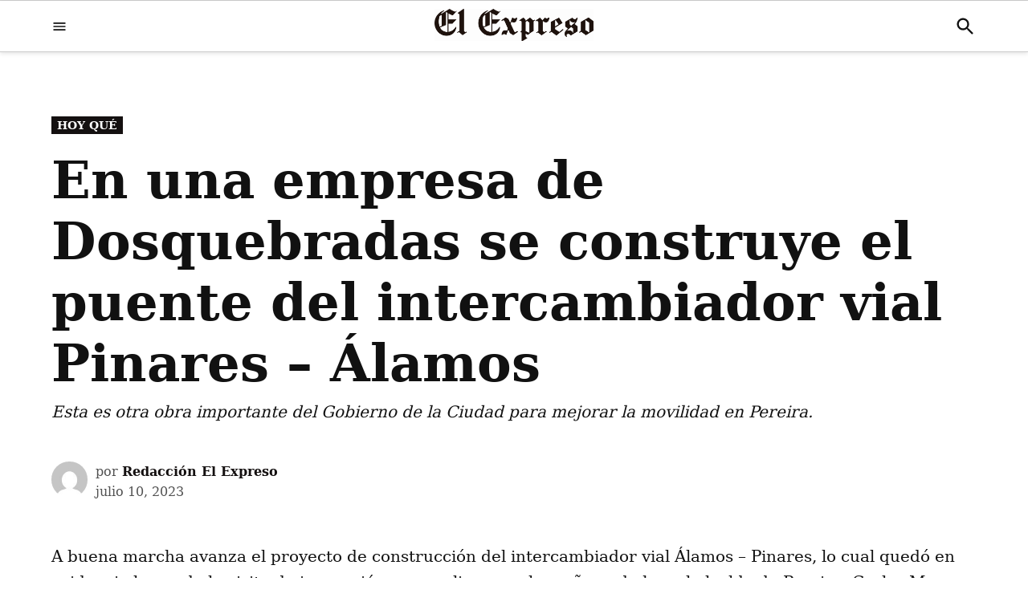

--- FILE ---
content_type: text/html; charset=UTF-8
request_url: https://elexpreso.co/hoy/en-una-empresa-de-dosquebradas-se-construye-el-puente-del-intercambiador-vial-pinares-alamos/
body_size: 28088
content:
<!doctype html><html lang="es" prefix="og: https://ogp.me/ns#"><head><script data-no-optimize="1">var litespeed_docref=sessionStorage.getItem("litespeed_docref");litespeed_docref&&(Object.defineProperty(document,"referrer",{get:function(){return litespeed_docref}}),sessionStorage.removeItem("litespeed_docref"));</script> <meta charset="UTF-8" /><meta name="viewport" content="width=device-width, initial-scale=1" /><link rel="profile" href="https://gmpg.org/xfn/11" />
 <script id="google_gtagjs-js-consent-mode-data-layer" type="litespeed/javascript">window.dataLayer=window.dataLayer||[];function gtag(){dataLayer.push(arguments)}
gtag('consent','default',{"ad_personalization":"denied","ad_storage":"denied","ad_user_data":"denied","analytics_storage":"denied","functionality_storage":"denied","security_storage":"denied","personalization_storage":"denied","region":["AT","BE","BG","CH","CY","CZ","DE","DK","EE","ES","FI","FR","GB","GR","HR","HU","IE","IS","IT","LI","LT","LU","LV","MT","NL","NO","PL","PT","RO","SE","SI","SK"],"wait_for_update":500});window._googlesitekitConsentCategoryMap={"statistics":["analytics_storage"],"marketing":["ad_storage","ad_user_data","ad_personalization"],"functional":["functionality_storage","security_storage"],"preferences":["personalization_storage"]};window._googlesitekitConsents={"ad_personalization":"denied","ad_storage":"denied","ad_user_data":"denied","analytics_storage":"denied","functionality_storage":"denied","security_storage":"denied","personalization_storage":"denied","region":["AT","BE","BG","CH","CY","CZ","DE","DK","EE","ES","FI","FR","GB","GR","HR","HU","IE","IS","IT","LI","LT","LU","LV","MT","NL","NO","PL","PT","RO","SE","SI","SK"],"wait_for_update":500}</script> <title>En una empresa de Dosquebradas se construye el puente del intercambiador vial Pinares – Álamos - El Expreso</title><meta name="description" content="A buena marcha avanza el proyecto de construcción del intercambiador vial Álamos – Pinares, lo cual quedó en evidencia luego de la visita de inspección que"/><meta name="robots" content="follow, index, max-snippet:-1, max-video-preview:-1, max-image-preview:large"/><link rel="canonical" href="https://elexpreso.co/hoy/en-una-empresa-de-dosquebradas-se-construye-el-puente-del-intercambiador-vial-pinares-alamos/" /><meta property="og:locale" content="es_ES" /><meta property="og:type" content="article" /><meta property="og:title" content="En una empresa de Dosquebradas se construye el puente del intercambiador vial Pinares – Álamos - El Expreso" /><meta property="og:description" content="A buena marcha avanza el proyecto de construcción del intercambiador vial Álamos – Pinares, lo cual quedó en evidencia luego de la visita de inspección que" /><meta property="og:url" content="https://elexpreso.co/hoy/en-una-empresa-de-dosquebradas-se-construye-el-puente-del-intercambiador-vial-pinares-alamos/" /><meta property="og:site_name" content="El Expreso" /><meta property="article:section" content="Hoy Qué" /><meta property="og:updated_time" content="2024-02-25T16:27:48-05:00" /><meta property="article:published_time" content="2023-07-10T05:36:00-05:00" /><meta property="article:modified_time" content="2024-02-25T16:27:48-05:00" /><meta name="twitter:card" content="summary_large_image" /><meta name="twitter:title" content="En una empresa de Dosquebradas se construye el puente del intercambiador vial Pinares – Álamos - El Expreso" /><meta name="twitter:description" content="A buena marcha avanza el proyecto de construcción del intercambiador vial Álamos – Pinares, lo cual quedó en evidencia luego de la visita de inspección que" /><meta name="twitter:label1" content="Escrito por" /><meta name="twitter:data1" content="Redacción El Expreso" /><meta name="twitter:label2" content="Tiempo de lectura" /><meta name="twitter:data2" content="2 minutos" /> <script type="application/ld+json" class="rank-math-schema">{"@context":"https://schema.org","@graph":[{"@type":"Organization","@id":"https://elexpreso.co/#organization","name":"El Expreso","url":"https://elexpreso.co","logo":{"@type":"ImageObject","@id":"https://elexpreso.co/#logo","url":"http://elexpreso.co/wp-content/uploads/2024/02/337336368_899648691147761_4455938374906721615_n.jpg","contentUrl":"http://elexpreso.co/wp-content/uploads/2024/02/337336368_899648691147761_4455938374906721615_n.jpg","caption":"El Expreso","inLanguage":"es","width":"150","height":"150"}},{"@type":"WebSite","@id":"https://elexpreso.co/#website","url":"https://elexpreso.co","name":"El Expreso","publisher":{"@id":"https://elexpreso.co/#organization"},"inLanguage":"es"},{"@type":"BreadcrumbList","@id":"https://elexpreso.co/hoy/en-una-empresa-de-dosquebradas-se-construye-el-puente-del-intercambiador-vial-pinares-alamos/#breadcrumb","itemListElement":[{"@type":"ListItem","position":"1","item":{"@id":"https://elexpreso.co","name":"Home"}},{"@type":"ListItem","position":"2","item":{"@id":"https://elexpreso.co/historias-de/hoy/","name":"Hoy Qu\u00e9"}},{"@type":"ListItem","position":"3","item":{"@id":"https://elexpreso.co/hoy/en-una-empresa-de-dosquebradas-se-construye-el-puente-del-intercambiador-vial-pinares-alamos/","name":"En una empresa de Dosquebradas se construye el puente del intercambiador vial Pinares \u2013 \u00c1lamos"}}]},{"@type":"WebPage","@id":"https://elexpreso.co/hoy/en-una-empresa-de-dosquebradas-se-construye-el-puente-del-intercambiador-vial-pinares-alamos/#webpage","url":"https://elexpreso.co/hoy/en-una-empresa-de-dosquebradas-se-construye-el-puente-del-intercambiador-vial-pinares-alamos/","name":"En una empresa de Dosquebradas se construye el puente del intercambiador vial Pinares \u2013 \u00c1lamos - El Expreso","datePublished":"2023-07-10T05:36:00-05:00","dateModified":"2024-02-25T16:27:48-05:00","isPartOf":{"@id":"https://elexpreso.co/#website"},"inLanguage":"es","breadcrumb":{"@id":"https://elexpreso.co/hoy/en-una-empresa-de-dosquebradas-se-construye-el-puente-del-intercambiador-vial-pinares-alamos/#breadcrumb"}},{"@type":"Person","@id":"https://elexpreso.co/author/periodico/","name":"Redacci\u00f3n El Expreso","url":"https://elexpreso.co/author/periodico/","image":{"@type":"ImageObject","@id":"https://elexpreso.co/wp-content/litespeed/avatar/a95de8f456606c68ace100da5cc728b3.jpg?ver=1768927656","url":"https://elexpreso.co/wp-content/litespeed/avatar/a95de8f456606c68ace100da5cc728b3.jpg?ver=1768927656","caption":"Redacci\u00f3n El Expreso","inLanguage":"es"},"worksFor":{"@id":"https://elexpreso.co/#organization"}},{"@type":"NewsArticle","headline":"En una empresa de Dosquebradas se construye el puente del intercambiador vial Pinares \u2013 \u00c1lamos - El Expreso","datePublished":"2023-07-10T05:36:00-05:00","dateModified":"2024-02-25T16:27:48-05:00","articleSection":"Hoy Qu\u00e9","author":{"@id":"https://elexpreso.co/author/periodico/","name":"Redacci\u00f3n El Expreso"},"publisher":{"@id":"https://elexpreso.co/#organization"},"description":"A buena marcha avanza el proyecto de construcci\u00f3n del intercambiador vial \u00c1lamos \u2013 Pinares, lo cual qued\u00f3 en evidencia luego de la visita de inspecci\u00f3n que","name":"En una empresa de Dosquebradas se construye el puente del intercambiador vial Pinares \u2013 \u00c1lamos - El Expreso","@id":"https://elexpreso.co/hoy/en-una-empresa-de-dosquebradas-se-construye-el-puente-del-intercambiador-vial-pinares-alamos/#richSnippet","isPartOf":{"@id":"https://elexpreso.co/hoy/en-una-empresa-de-dosquebradas-se-construye-el-puente-del-intercambiador-vial-pinares-alamos/#webpage"},"inLanguage":"es","mainEntityOfPage":{"@id":"https://elexpreso.co/hoy/en-una-empresa-de-dosquebradas-se-construye-el-puente-del-intercambiador-vial-pinares-alamos/#webpage"}}]}</script> <link rel='dns-prefetch' href='//www.googletagmanager.com' /><link rel='dns-prefetch' href='//fonts.googleapis.com' /><link rel='dns-prefetch' href='//elexpreso.co' /><link rel='dns-prefetch' href='//historico.elexpreso.co' /><link rel='dns-prefetch' href='//fonts.gstatic.com' /><link rel='dns-prefetch' href='//securepubads.g.doubleclick.net' /><link rel='dns-prefetch' href='//fundingchoicesmessages.google.com' /><link rel='dns-prefetch' href='//platform.twitter.com' /><link rel='dns-prefetch' href='//www.instagram.com' /><link rel='dns-prefetch' href='//a.impactradius-go.com' /><link rel='dns-prefetch' href='//www.youtube.com' /><link rel='dns-prefetch' href='//www.google-analytics.com' /><link rel='dns-prefetch' href='//s.pinimg.com' /><link rel='dns-prefetch' href='//static.cloudflareinsights.com' /><link rel='dns-prefetch' href='//jsc.mgid.com' /><link rel='dns-prefetch' href='//news.google.com' /><link rel='dns-prefetch' href='//onesignal.com' /><link rel='dns-prefetch' href='//cdn.onesignal.com' /><link rel='dns-prefetch' href='//tpc.googlesyndication.com' /><link rel='dns-prefetch' href='//www.gstatic.com' /><link rel='dns-prefetch' href='//stats.wp.com' /><link rel='dns-prefetch' href='//google.com' /><link rel='preconnect' href='https://fonts.gstatic.com' /><link rel='preconnect' href='https://www.googletagmanager.com' /><link rel='preconnect' href='https://securepubads.g.doubleclick.net' /><link rel='preconnect' href='https://fundingchoicesmessages.google.com' /><link rel='preconnect' href='https://platform.twitter.com' /><link rel='preconnect' href='https://www.instagram.com' /><link rel='preconnect' href='https://www.youtube.com' /><link rel='preconnect' href='https://www.google-analytics.com' /><link rel='preconnect' href='https://s.pinimg.com' /><link rel='preconnect' href='https://static.cloudflareinsights.com' /><link rel='preconnect' href='https://elexpreso.co' /><link rel='preconnect' href='https://historico.elexpreso.co' /><link rel='preconnect' href='https://jsc.mgid.com' /><link rel="alternate" type="application/rss+xml" title="El Expreso &raquo; Feed" href="https://elexpreso.co/feed/" /><link rel="alternate" title="oEmbed (JSON)" type="application/json+oembed" href="https://elexpreso.co/wp-json/oembed/1.0/embed?url=https%3A%2F%2Felexpreso.co%2Fhoy%2Fen-una-empresa-de-dosquebradas-se-construye-el-puente-del-intercambiador-vial-pinares-alamos%2F" /><link rel="alternate" title="oEmbed (XML)" type="text/xml+oembed" href="https://elexpreso.co/wp-json/oembed/1.0/embed?url=https%3A%2F%2Felexpreso.co%2Fhoy%2Fen-una-empresa-de-dosquebradas-se-construye-el-puente-del-intercambiador-vial-pinares-alamos%2F&#038;format=xml" /><link rel="alternate" type="application/rss+xml" title="El Expreso &raquo; Historias Feed" href="https://elexpreso.co/web-stories/feed/"><style id='wp-img-auto-sizes-contain-inline-css'>img:is([sizes=auto i],[sizes^="auto," i]){contain-intrinsic-size:3000px 1500px}</style><style id="litespeed-ccss">ul{box-sizing:border-box}.entry-content{counter-reset:footnotes}:root{--wp--preset--font-size--normal:16px;--wp--preset--font-size--huge:42px}.screen-reader-text{border:0;clip:rect(1px,1px,1px,1px);clip-path:inset(50%);height:1px;margin:-1px;overflow:hidden;padding:0;position:absolute;width:1px;word-wrap:normal!important}:where(figure){margin:0 0 1em}:root{--wp--preset--aspect-ratio--square:1;--wp--preset--aspect-ratio--4-3:4/3;--wp--preset--aspect-ratio--3-4:3/4;--wp--preset--aspect-ratio--3-2:3/2;--wp--preset--aspect-ratio--2-3:2/3;--wp--preset--aspect-ratio--16-9:16/9;--wp--preset--aspect-ratio--9-16:9/16;--wp--preset--color--black:#000000;--wp--preset--color--cyan-bluish-gray:#abb8c3;--wp--preset--color--white:#FFFFFF;--wp--preset--color--pale-pink:#f78da7;--wp--preset--color--vivid-red:#cf2e2e;--wp--preset--color--luminous-vivid-orange:#ff6900;--wp--preset--color--luminous-vivid-amber:#fcb900;--wp--preset--color--light-green-cyan:#7bdcb5;--wp--preset--color--vivid-green-cyan:#00d084;--wp--preset--color--pale-cyan-blue:#8ed1fc;--wp--preset--color--vivid-cyan-blue:#0693e3;--wp--preset--color--vivid-purple:#9b51e0;--wp--preset--color--primary:#141010;--wp--preset--color--primary-variation:#000000;--wp--preset--color--secondary:#d63638;--wp--preset--color--secondary-variation:#ae0e10;--wp--preset--color--dark-gray:#111111;--wp--preset--color--medium-gray:#767676;--wp--preset--color--light-gray:#EEEEEE;--wp--preset--gradient--vivid-cyan-blue-to-vivid-purple:linear-gradient(135deg,rgba(6,147,227,1) 0%,rgb(155,81,224) 100%);--wp--preset--gradient--light-green-cyan-to-vivid-green-cyan:linear-gradient(135deg,rgb(122,220,180) 0%,rgb(0,208,130) 100%);--wp--preset--gradient--luminous-vivid-amber-to-luminous-vivid-orange:linear-gradient(135deg,rgba(252,185,0,1) 0%,rgba(255,105,0,1) 100%);--wp--preset--gradient--luminous-vivid-orange-to-vivid-red:linear-gradient(135deg,rgba(255,105,0,1) 0%,rgb(207,46,46) 100%);--wp--preset--gradient--very-light-gray-to-cyan-bluish-gray:linear-gradient(135deg,rgb(238,238,238) 0%,rgb(169,184,195) 100%);--wp--preset--gradient--cool-to-warm-spectrum:linear-gradient(135deg,rgb(74,234,220) 0%,rgb(151,120,209) 20%,rgb(207,42,186) 40%,rgb(238,44,130) 60%,rgb(251,105,98) 80%,rgb(254,248,76) 100%);--wp--preset--gradient--blush-light-purple:linear-gradient(135deg,rgb(255,206,236) 0%,rgb(152,150,240) 100%);--wp--preset--gradient--blush-bordeaux:linear-gradient(135deg,rgb(254,205,165) 0%,rgb(254,45,45) 50%,rgb(107,0,62) 100%);--wp--preset--gradient--luminous-dusk:linear-gradient(135deg,rgb(255,203,112) 0%,rgb(199,81,192) 50%,rgb(65,88,208) 100%);--wp--preset--gradient--pale-ocean:linear-gradient(135deg,rgb(255,245,203) 0%,rgb(182,227,212) 50%,rgb(51,167,181) 100%);--wp--preset--gradient--electric-grass:linear-gradient(135deg,rgb(202,248,128) 0%,rgb(113,206,126) 100%);--wp--preset--gradient--midnight:linear-gradient(135deg,rgb(2,3,129) 0%,rgb(40,116,252) 100%);--wp--preset--gradient--grad-1:linear-gradient( 135deg,rgb( 20,16,16) 0%,rgb( 0,0,0) 100% );--wp--preset--gradient--grad-2:linear-gradient( 135deg,rgb( 214,54,56) 0%,rgb( 174,14,16) 100% );--wp--preset--gradient--grad-3:linear-gradient( 135deg,rgb( 17,17,17 ) 0%,rgb( 85,85,85 ) 100% );--wp--preset--gradient--grad-4:linear-gradient( 135deg,rgb( 68,68,68 ) 0%,rgb( 136,136,136 ) 100% );--wp--preset--gradient--grad-5:linear-gradient( 135deg,rgb( 119,119,119 ) 0%,rgb( 221,221,221 ) 100% );--wp--preset--gradient--grad-6:linear-gradient( 135deg,rgb( 221,221,221 ) 0%,rgb( 255,255,255 ) 100% );--wp--preset--font-size--small:16px;--wp--preset--font-size--medium:20px;--wp--preset--font-size--large:36px;--wp--preset--font-size--x-large:42px;--wp--preset--font-size--normal:20px;--wp--preset--font-size--huge:44px;--wp--preset--spacing--20:0.44rem;--wp--preset--spacing--30:0.67rem;--wp--preset--spacing--40:1rem;--wp--preset--spacing--50:1.5rem;--wp--preset--spacing--60:2.25rem;--wp--preset--spacing--70:3.38rem;--wp--preset--spacing--80:5.06rem;--wp--preset--shadow--natural:6px 6px 9px rgba(0,0,0,0.2);--wp--preset--shadow--deep:12px 12px 50px rgba(0,0,0,0.4);--wp--preset--shadow--sharp:6px 6px 0px rgba(0,0,0,0.2);--wp--preset--shadow--outlined:6px 6px 0px -3px rgba(255,255,255,1),6px 6px rgba(0,0,0,1);--wp--preset--shadow--crisp:6px 6px 0px rgba(0,0,0,1)}.entry-content{position:relative!important}body{--wp--preset--spacing--50:clamp(1.25rem, 1rem + 0.8333vw, 1.5rem);--wp--preset--spacing--60:clamp(1.5rem, 0.75rem + 2.5vw, 2.25rem);--wp--preset--spacing--70:clamp(1.75rem, 0.12rem + 5.4333vw, 3.38rem);--wp--preset--spacing--80:clamp(2rem, -1.06rem + 10.2vw, 5.06rem)}:root{--newspack-theme-color-primary:#36f;--newspack-theme-color-primary-variation:#2240d5;--newspack-theme-color-secondary:#555;--newspack-theme-color-secondary-variation:#3e3e3e;--newspack-theme-color-highlight:#fed850;--newspack-theme-color-primary-darken-5:#1a53ff;--newspack-theme-color-primary-darken-10:#0040ff;--newspack-theme-color-primary-against-white:var(--newspack-theme-color-primary);--newspack-theme-color-secondary-against-white:var(--newspack-theme-color-secondary);--newspack-theme-color-against-primary:#fff;--newspack-theme-color-against-secondary:#fff;--newspack-theme-color-bg-body:#fff;--newspack-theme-color-bg-input:var(--newspack-theme-color-bg-body);--newspack-theme-color-bg-light:#f0f0f0;--newspack-theme-color-bg-button-hover:#111;--newspack-theme-color-bg-pre:#eee;--newspack-theme-color-bg-pre-lighten-5:#fbfbfb;--newspack-theme-color-bg-dark:#333;--newspack-theme-color-bg-dark-lighten-5:#404040;--newspack-theme-color-bg-dark-darken-5:#262626;--newspack-theme-color-text-main:#111;--newspack-theme-color-text-light:#515151;--newspack-theme-color-text-hover:var(--newspack-theme-color-bg-dark-lighten-5);--newspack-theme-color-text-screen:#21759b;--newspack-theme-color-link:var(--newspack-theme-color-secondary);--newspack-theme-color-link-hover:var(--newspack-theme-color-secondary-variation-against-white);--newspack-theme-color-border:#ccc;--newspack-theme-color-border-light:#e0e0e0;--newspack-theme-color-alert-yellow:#f0b849;--newspack-theme-color-alert-red:#cc1818;--newspack-theme-color-alert-green:#4ab866}:root{--newspack-theme-font-body:georgia, garamond, "Times New Roman", serif;--newspack-theme-font-heading:-apple-system,
  	blinkmacsystemfont,
  	"Segoe UI",
  	"Roboto",
  	"Oxygen",
  	"Ubuntu",
  	"Cantarell",
  	"Fira Sans",
  	"Droid Sans",
  	"Helvetica Neue",
  	sans-serif;--newspack-theme-font-code:menlo, monaco, consolas, lucida console, monospace;--newspack-theme-font-pre:"Courier 10 Pitch", courier, monospace;--newspack-theme-font-size-base:20px;--newspack-theme-font-size-base-sm:18px;--newspack-theme-font-size-ratio:1.125;--newspack-theme-font-size-xxs:calc(1em * 0.6);--newspack-theme-font-size-xs:calc(1em * 0.7);--newspack-theme-font-size-sm:calc(1em * 0.8);--newspack-theme-font-size-md:calc(1em * 1.2);--newspack-theme-font-size-lg:calc(1em * 1.4);--newspack-theme-font-size-xl:calc(1em * 1.8);--newspack-theme-font-size-xxl:calc(1em * 2.2);--newspack-theme-font-size-xxxl:calc(1em * 2.8);--newspack-theme-font-size-xxxxl:calc(1em * 3.2);--newspack-theme-font-size-xxxxxl:calc(1em * 4);--newspack-theme-font-line-height-body:1.6;--newspack-theme-font-line-height-heading:1.2}body{--wp--preset--spacing--50:clamp(1.25rem, 1rem + 0.8333vw, 1.5rem);--wp--preset--spacing--60:clamp(1.5rem, 0.75rem + 2.5vw, 2.25rem);--wp--preset--spacing--70:clamp(1.75rem, 0.12rem + 5.4333vw, 3.38rem);--wp--preset--spacing--80:clamp(2rem, -1.06rem + 10.2vw, 5.06rem)}html{line-height:1.15;text-size-adjust:100%}body{margin:0}h1{font-size:2em;margin:.67em 0}a{background-color:#fff0}img{border-style:none}button,input{font-family:inherit;font-size:100%;line-height:1.15;margin:0}button,input{overflow:visible}button{text-transform:none}button,[type=submit]{appearance:button}button::-moz-focus-inner,[type=submit]::-moz-focus-inner{border-style:none;padding:0}button:-moz-focusring,[type=submit]:-moz-focusring{outline:1px dotted ButtonText}[type=search]{appearance:textfield;outline-offset:-2px}[type=search]::-webkit-search-decoration{appearance:none}::-webkit-file-upload-button{appearance:button;font:inherit}html{font-size:var(--newspack-theme-font-size-base-sm)}@media only screen and (min-width:600px){html{font-size:var(--newspack-theme-font-size-base)}}body{-webkit-font-smoothing:antialiased;-moz-osx-font-smoothing:grayscale;color:var(--newspack-theme-color-text-main);font-family:var(--newspack-theme-font-body);font-weight:400;font-size:1em;line-height:var(--newspack-theme-font-line-height-body);margin:0;text-rendering:optimizelegibility}button,input{color:var(--newspack-theme-color-text-main);font-family:var(--newspack-theme-font-body);font-weight:400;line-height:var(--newspack-theme-font-line-height-body);text-rendering:optimizelegibility}body{--wp--preset--spacing--50:clamp(1.25rem, 1rem + 0.8333vw, 1.5rem);--wp--preset--spacing--60:clamp(1.5rem, 0.75rem + 2.5vw, 2.25rem);--wp--preset--spacing--70:clamp(1.75rem, 0.12rem + 5.4333vw, 3.38rem);--wp--preset--spacing--80:clamp(2rem, -1.06rem + 10.2vw, 5.06rem)}body{--wp--preset--spacing--50:clamp(1.25rem, 1rem + 0.8333vw, 1.5rem);--wp--preset--spacing--60:clamp(1.5rem, 0.75rem + 2.5vw, 2.25rem);--wp--preset--spacing--70:clamp(1.75rem, 0.12rem + 5.4333vw, 3.38rem);--wp--preset--spacing--80:clamp(2rem, -1.06rem + 10.2vw, 5.06rem)}.entry-meta,.cat-links,.nav1,.nav3,.site-title,h1{font-family:var(--newspack-theme-font-heading)}.cat-links,.site-title,h1{font-weight:700;line-height:var(--newspack-theme-font-line-height-heading);-webkit-font-smoothing:antialiased;-moz-osx-font-smoothing:grayscale}.nav1{line-height:var(--newspack-theme-font-line-height-heading);-webkit-font-smoothing:antialiased;-moz-osx-font-smoothing:grayscale}.site-branding{line-height:1.25}h1{font-size:var(--newspack-theme-font-size-xxl)}@media only screen and (min-width:782px){h1{font-size:var(--newspack-theme-font-size-xxxl)}}.entry-title{font-size:var(--newspack-theme-font-size-lg)}@media only screen and (min-width:782px){.entry-title{font-size:var(--newspack-theme-font-size-xl)}}.site-title{font-size:var(--newspack-theme-font-size-md)}.entry-meta{font-size:var(--newspack-theme-font-size-sm)}img::after{font-size:var(--newspack-theme-font-size-xs)}.site-title{font-weight:400}.entry-title{hyphens:auto;word-break:break-word}@media only screen and (min-width:782px){.entry-title{hyphens:none}}p{-webkit-font-smoothing:antialiased;-moz-osx-font-smoothing:grayscale}em{font-style:italic}a{text-decoration:none}html{box-sizing:border-box}*,*::before,*::after{box-sizing:inherit}body{background-color:var(--newspack-theme-color-bg-body)}h1{margin:1rem 0}body{--wp--preset--spacing--50:clamp(1.25rem, 1rem + 0.8333vw, 1.5rem);--wp--preset--spacing--60:clamp(1.5rem, 0.75rem + 2.5vw, 2.25rem);--wp--preset--spacing--70:clamp(1.75rem, 0.12rem + 5.4333vw, 3.38rem);--wp--preset--spacing--80:clamp(2rem, -1.06rem + 10.2vw, 5.06rem)}ul{padding-left:1rem}ul{list-style:disc}li{line-height:var(--newspack-theme-font-line-height-body)}img{height:auto;max-width:100%;position:relative}figure{margin:0}body{--wp--preset--spacing--50:clamp(1.25rem, 1rem + 0.8333vw, 1.5rem);--wp--preset--spacing--60:clamp(1.5rem, 0.75rem + 2.5vw, 2.25rem);--wp--preset--spacing--70:clamp(1.75rem, 0.12rem + 5.4333vw, 3.38rem);--wp--preset--spacing--80:clamp(2rem, -1.06rem + 10.2vw, 5.06rem)}button{background:var(--newspack-theme-color-secondary);border:none;border-radius:5px;box-sizing:border-box;display:inline-block;color:var(--newspack-theme-color-against-secondary);font-family:var(--newspack-theme-font-heading);font-size:var(--newspack-theme-font-size-sm);font-weight:700;line-height:var(--newspack-theme-font-line-height-heading);outline:none;padding:.76rem 1rem;text-decoration:none;vertical-align:bottom}button:visited{color:inherit;text-decoration:none}input[type=search]{backface-visibility:hidden;background:var(--newspack-theme-color-bg-input);border:solid 1px var(--newspack-theme-color-border);box-sizing:border-box;outline:none;padding:.36rem .66rem;appearance:none;outline-offset:0;border-radius:0}input[type=search]::-webkit-search-decoration{display:none}.search-form{position:relative}.search-form input{padding-right:2.5rem;width:100%}.search-form button{background-color:#fff0;bottom:2px;color:var(--newspack-theme-color-text-main);position:absolute;margin:0;padding:0 .5rem;right:2px;top:2px}.search-form button svg{position:relative;top:2px}a{color:var(--newspack-theme-color-text-light)}a:visited{color:inherit}.dd-menu ul,.dd-menu li{list-style:none;margin:0;padding:0}.dd-menu li{position:relative}.dd-menu>ul{overflow:visible;width:100%}.nav1 .main-menu>li>a{color:inherit;padding:.25rem .5rem;font-weight:700}.nav3{align-items:center;display:flex;list-style:none;padding:0}.nav3 ul,.nav3 li{list-style:none;margin:0;padding:0}.nav3 a{color:inherit;display:inline-block;padding:.25rem 0}.mobile-menu-toggle,.desktop-menu-toggle,.subpage-toggle{align-items:center;background-color:#fff0;color:inherit;display:flex;padding:0}.mobile-menu-toggle svg,.desktop-menu-toggle svg{margin-right:.25rem}.mobile-menu-toggle{margin-left:auto}.subpage-toggle-contain{display:none;font-size:var(--newspack-theme-font-size-xs);font-weight:400;line-height:2;padding:.125rem 0}@media only screen and (min-width:782px){.h-dh .site-header .mobile-menu-toggle,.h-dh.h-sub .site-header .mobile-menu-toggle{display:none}.h-dh .subpage-toggle-contain{display:flex}}.mobile-sidebar,.desktop-sidebar,.subpage-sidebar{padding:1rem;width:90vw}.mobile-sidebar>*,.desktop-sidebar>*,.subpage-sidebar>*{clear:both;margin-bottom:.75rem}.mobile-sidebar nav,.subpage-sidebar nav{font-size:var(--newspack-theme-font-size-sm)}.mobile-sidebar .mobile-menu-toggle,.desktop-sidebar .desktop-menu-toggle,.subpage-sidebar .subpage-toggle{font-size:var(--newspack-theme-font-size-sm);float:right;margin:0 0 1rem;padding:0}.mobile-sidebar ul,.mobile-sidebar li,.subpage-sidebar ul,.subpage-sidebar li{list-style:none;margin:0;padding:0}.mobile-sidebar nav a,.subpage-sidebar nav a{display:inline-block;margin:.125rem 0;padding:.125rem .25rem}.desktop-sidebar,.subpage-sidebar{background-color:#fff;max-width:400px}@media only screen and (min-width:782px){.desktop-sidebar,.subpage-sidebar{width:50vw}}.subpage-sidebar a,.subpage-sidebar a:visited{color:var(--newspack-theme-color-text-main)}@media only screen and (min-width:782px){.mobile-sidebar,.subpage-sidebar{width:33vw}}.mobile-sidebar .nav1 .main-menu>li>a,.subpage-sidebar .nav1 .main-menu>li>a{padding-left:0;padding-right:0}.subpage-sidebar nav+nav{border-top:1px solid var(--newspack-theme-color-against-primary)}.subpage-sidebar nav+nav{padding-top:.75rem}.mobile-sidebar .nav3 li,.subpage-sidebar .nav3 li{display:inline-block;margin-right:.5rem}.mobile-sidebar .nav3 a,.subpage-sidebar .nav3 a{padding:.125rem .5rem}.mobile-sidebar{background-color:var(--newspack-theme-color-primary);color:var(--newspack-theme-color-against-primary)}.mobile-sidebar a,.mobile-sidebar .nav3 a{color:var(--newspack-theme-color-against-primary)}.mobile-sidebar a:visited{color:inherit}.subpage-sidebar nav+nav{border-color:var(--newspack-theme-color-border)}#desktop-sidebar-fallback,#mobile-sidebar-fallback,#subpage-sidebar-fallback{bottom:0;overflow:auto;position:fixed;top:0;z-index:999999}#desktop-sidebar-fallback>*,#mobile-sidebar-fallback>*,#subpage-sidebar-fallback>*{visibility:hidden}#desktop-sidebar-fallback,#subpage-sidebar-fallback{left:-100%}#mobile-sidebar-fallback{left:auto;right:-100%}.screen-reader-text{border:0;clip:rect(1px,1px,1px,1px);clip-path:inset(50%);height:1px;margin:-1px;overflow:hidden;padding:0;position:absolute!important;width:1px;word-wrap:normal!important}.entry-content::before,.entry-content::after,.site-header::before,.site-header::after,.site-content::before,.site-content::after{content:"";display:table;table-layout:fixed}.entry-content::after,.site-header::after,.site-content::after{clear:both}#page{display:flex;flex-direction:column;min-height:100vh}#page>*:not(#content){flex-grow:0}#content{flex:1}.wrapper{display:flex;flex-wrap:wrap;justify-content:space-between;margin:auto;max-width:90vw;width:1200px}@media only screen and (min-width:782px){.wrapper{flex-wrap:nowrap}}.site-content{min-height:30vh;margin-top:1.5rem}@media only screen and (min-width:782px){.site-content{margin-top:4rem}}.post-template-single-feature .site-content{overflow:hidden}#primary{margin:auto;max-width:90vw;width:1200px}@media only screen and (min-width:782px){.single .main-content{width:65%}}.post-template-single-feature .main-content{margin-left:auto;margin-right:auto;max-width:780px;width:100%}.site-branding{align-items:center;color:var(--newspack-theme-color-text-light);display:flex;flex-wrap:wrap;justify-content:flex-start;position:relative}@media only screen and (min-width:782px){.site-branding{margin-right:auto}}.custom-logo-link{box-sizing:content-box;line-height:1;margin:0 1rem 0 0;overflow:hidden}@media only screen and (min-width:600px){.custom-logo-link{margin-right:.5rem}}@media only screen and (max-width:781px){.site-header .custom-logo-link .custom-logo{height:auto;min-height:45px;object-fit:contain;width:auto}}.site-identity{align-items:baseline;display:flex}.site-title{color:var(--newspack-theme-color-text-main);font-weight:700;margin:0}.site-title a{color:var(--newspack-theme-color-text-main)}.site-title a:link,.site-title a:visited{color:var(--newspack-theme-color-text-main)}.middle-header-contain .wrapper{align-items:center;padding:.75rem 0}@media only screen and (min-width:782px){.middle-header-contain .wrapper{padding:1.5rem 0}}#search-toggle{background-color:#fff0;color:inherit;padding:.25rem 0 0}#search-toggle .search-icon{display:none}.header-search-contain{display:none;margin-left:.75rem;position:relative}.header-search-contain #header-search{position:absolute;top:calc(100% + 4px);width:300px;z-index:5}@media only screen and (min-width:782px){.header-search-contain #header-search{right:0}}@media only screen and (min-width:782px){.h-dh .header-search-contain{display:block}}.hide-header-search #search-toggle .search-icon{display:block}.hide-header-search #search-toggle .close-icon{display:none}.hide-header-search #header-search{display:none}.h-db .middle-header-contain{border-bottom:1px solid var(--newspack-theme-color-border)}@media only screen and (min-width:782px){.h-db .middle-header-contain{border-bottom:0}}@media only screen and (min-width:782px){.h-cl .site-header .middle-header-contain .wrapper>div{width:35%}.h-cl .site-header .middle-header-contain .wrapper>div.site-branding{margin-right:auto;width:30%}.h-cl .site-header .middle-header-contain .wrapper>div:first-of-type>*{margin-right:auto}.h-cl .site-header .middle-header-contain .wrapper>div:last-of-type{justify-content:flex-end}.h-cl .site-branding{flex-basis:unset;flex-wrap:wrap}.h-cl .site-identity{flex-direction:column}.h-cl .site-header .custom-logo-link{margin-right:0}.h-cl .site-header .custom-logo{height:auto;max-width:100%;margin:auto}.h-cl.h-dh .site-header .middle-header-contain .wrapper .site-branding{display:flex;justify-content:center}.h-cl.h-dh .site-header .custom-logo-link,.h-cl.h-dh .site-title{text-align:center;width:100%}}@media only screen and (min-width:1168px){.h-cl .site-header .middle-header-contain .wrapper>div{flex:1;width:auto}.h-cl .site-header .middle-header-contain .wrapper>div.site-branding{width:auto}.h-cl .site-header .custom-logo{max-width:inherit}}@media screen and (-ms-high-contrast:none) and (min-width:1168px){.h-cl .site-header .custom-logo-link img{height:auto;max-width:100%}}.h-sub.wp-custom-logo .site-title{display:none}.h-sub .middle-header-contain .wrapper{padding-bottom:.5rem;padding-top:.5rem}@media only screen and (min-width:782px){.h-sub .site-header .custom-logo{width:auto;height:auto}.h-sub.h-db .middle-header-contain{border-bottom:1px solid var(--newspack-theme-color-border)}.h-sub .middle-header-contain .wrapper{justify-content:flex-start}}@media only screen and (min-width:782px) and (min-width:782px){.h-sub .middle-header-contain .wrapper .site-branding{flex-basis:auto}}@media only screen and (min-width:782px){.h-sub .middle-header-contain .header-search-contain{margin-left:auto}.h-sub.h-cl .site-header .middle-header-contain .wrapper>div{flex:auto;width:auto}.h-sub.h-cl .site-header .middle-header-contain .wrapper>div:last-of-type{text-align:right}}.h-stk .site-header{background:var(--newspack-theme-color-bg-body);box-shadow:0 2px 5px rgb(0 0 0 / .1);position:sticky;top:0;z-index:999}@media only screen and (min-width:782px){.h-stk.h-cl .site-header .middle-header-contain .wrapper>div{width:31%}.h-stk.h-cl .site-header .middle-header-contain .wrapper>div.site-branding{width:38%}}.h-stk.h-cl .site-header .custom-logo{object-position:left center}@media only screen and (min-width:782px){.h-stk.h-cl.h-dh .site-header .custom-logo{object-position:center center}}.updated:not(.published){display:none}.entry{margin-top:calc(6 * 1rem)}.entry:first-of-type{margin-top:0}.entry-header{position:relative;width:100%}.entry-title{font-size:var(--newspack-theme-font-size-xxl);margin:0}@media only screen and (min-width:1168px){.entry-title{font-size:var(--newspack-theme-font-size-xxxl)}}.newspack-post-subtitle{font-style:italic}.entry-header .newspack-post-subtitle{margin-bottom:1.3em}@media only screen and (min-width:600px){.entry-header .newspack-post-subtitle{margin-bottom:2.3em}}.cat-links{display:block;font-size:var(--newspack-theme-font-size-xs);margin:0 0 .75rem}.entry-meta{color:var(--newspack-theme-color-text-light)}.entry-meta{margin-bottom:.25rem}.entry-meta .author-avatar:not(:empty){float:left;margin-right:.5rem}.entry-meta .byline{display:block}.entry-meta .byline .author{font-weight:700}.entry-meta .byline a{color:var(--newspack-theme-color-primary-against-white);text-decoration:none}.entry-meta .byline a:visited{color:var(--newspack-theme-color-primary-against-white)}.post-thumbnail{width:100%;margin:0}.entry-content p{word-wrap:break-word}.single .entry-header{padding:0 0 1rem}.single .entry-title{font-size:var(--newspack-theme-font-size-xl);margin:0 0 .5em}.single .entry-title--with-subtitle{margin-bottom:.3rem}@media only screen and (min-width:600px){.single .entry-title{font-size:var(--newspack-theme-font-size-xxl)}}@media only screen and (min-width:782px){.single .entry-title{font-size:var(--newspack-theme-font-size-xxxl)}}@media only screen and (min-width:1168px){.single .entry-title{font-size:var(--newspack-theme-font-size-xxxxl)}}.single .entry-meta{margin-bottom:.5rem}@media only screen and (min-width:600px){.single .entry-meta{margin-bottom:0}}@media only screen and (min-width:600px){.single .entry-subhead{align-items:center;display:flex;justify-content:space-between;width:100%}.single .entry-subhead .entry-meta{flex-grow:2}}.entry-subhead .avatar{height:1.75rem;width:1.75rem}@media only screen and (min-width:782px){.entry-subhead .avatar{height:2.25rem;width:2.25rem}}.site-footer a{color:var(--newspack-theme-color-text-light)}@media only screen and (min-width:782px){.site-info .wrapper.site-info-contain>*:not(:first-child){margin-left:1rem}}.site-info a{color:inherit;display:block}.site-info a{margin:.25rem 0}.widget{font-family:var(--newspack-theme-font-heading);font-size:var(--newspack-theme-font-size-sm);margin:0 0 1rem;word-wrap:break-word}@media only screen and (min-width:782px){.widget{margin:0 0 3rem}.widget.widget_block{margin:0 0 32px}}.widget:last-child{margin-bottom:0}.header-widget .wrapper{display:block}.header-widget .widget:first-of-type{margin-top:0}.header-widget .widget:last-of-type{margin-bottom:0}.h-db .above-header-widgets{border-bottom:1px solid var(--newspack-theme-color-border)}.entry .entry-content>*{margin:32px 0;max-width:100%}body{--wp--preset--spacing--50:clamp(1.25rem, 1rem + 0.8333vw, 1.5rem);--wp--preset--spacing--60:clamp(1.5rem, 0.75rem + 2.5vw, 2.25rem);--wp--preset--spacing--70:clamp(1.75rem, 0.12rem + 5.4333vw, 3.38rem);--wp--preset--spacing--80:clamp(2rem, -1.06rem + 10.2vw, 5.06rem)}body{--wp--preset--spacing--50:clamp(1.25rem, 1rem + 0.8333vw, 1.5rem);--wp--preset--spacing--60:clamp(1.5rem, 0.75rem + 2.5vw, 2.25rem);--wp--preset--spacing--70:clamp(1.75rem, 0.12rem + 5.4333vw, 3.38rem);--wp--preset--spacing--80:clamp(2rem, -1.06rem + 10.2vw, 5.06rem)}@media only screen and (min-width:600px){.newspack-pattern.subscribe__style-8 .wp-block-jetpack-mailchimp form>*{grid-area:content}}@media only screen and (min-width:600px){.newspack-pattern.subscribe__style-8 .wp-block-jetpack-mailchimp form>p:first-of-type{grid-area:input}}@media only screen and (min-width:600px){.newspack-pattern.subscribe__style-8 .wp-block-jetpack-mailchimp form>.wp-block-button{grid-area:button}}@media only screen and (min-width:600px){.newspack-pattern.subscribe__style-9 .wp-block-jetpack-mailchimp form>*{grid-area:content}}@media only screen and (min-width:600px){.newspack-pattern.subscribe__style-9 .wp-block-jetpack-mailchimp form>p:first-of-type{grid-area:input}}@media only screen and (min-width:600px){.newspack-pattern.subscribe__style-9 .wp-block-jetpack-mailchimp form>.wp-block-button{grid-area:button}}@media only screen and (min-width:600px){.newspack-pattern.subscribe__style-10 .wp-block-jetpack-mailchimp form>*{grid-area:content}}@media only screen and (min-width:600px){.newspack-pattern.subscribe__style-10 .wp-block-jetpack-mailchimp form>p:first-of-type{grid-area:input}}@media only screen and (min-width:600px){.newspack-pattern.subscribe__style-10 .wp-block-jetpack-mailchimp form>.wp-block-button{grid-area:button}}.custom-logo-link{display:inline-block}.avatar{border-radius:100%;display:block;height:calc(2.25 * 1rem);min-height:inherit;width:calc(2.25 * 1rem)}svg{fill:currentcolor}body{--wp--preset--spacing--50:clamp(1.25rem, 1rem + 0.8333vw, 1.5rem);--wp--preset--spacing--60:clamp(1.5rem, 0.75rem + 2.5vw, 2.25rem);--wp--preset--spacing--70:clamp(1.75rem, 0.12rem + 5.4333vw, 3.38rem);--wp--preset--spacing--80:clamp(2rem, -1.06rem + 10.2vw, 5.06rem)}body{--wp--preset--spacing--50:clamp(1.25rem, 1rem + 0.8333vw, 1.5rem);--wp--preset--spacing--60:clamp(1.5rem, 0.75rem + 2.5vw, 2.25rem);--wp--preset--spacing--70:clamp(1.75rem, 0.12rem + 5.4333vw, 3.38rem);--wp--preset--spacing--80:clamp(2rem, -1.06rem + 10.2vw, 5.06rem)}.nav3 a{background-color:var(--newspack-theme-color-bg-pre);color:var(--newspack-theme-color-text-main);border-radius:5px;font-size:var(--newspack-theme-font-size-sm);font-weight:700;padding:.5rem .75rem}.mobile-sidebar .nav3 a{background:#fff0;padding:.5rem .75rem}.subpage-sidebar .nav3 a{padding:.5rem .75rem}.cat-links a{background-color:var(--newspack-theme-color-primary);color:var(--newspack-theme-color-against-primary);display:inline-block;line-height:1;margin:0 .25rem .25rem 0;padding:.3em .5em}.cat-links a:visited{color:var(--newspack-theme-color-against-primary)}.site-title{position:absolute;clip:rect(1px,1px,1px,1px)}:root{--newspack-theme-color-primary:#141010;--newspack-theme-color-primary-variation:#000000;--newspack-theme-color-secondary:#d63638 !important;--newspack-theme-color-secondary-variation:#ae0e10;--newspack-theme-color-primary-darken-5:#0f0b0b;--newspack-theme-color-primary-darken-10:#0a0606;--newspack-theme-color-primary-against-white:#141010;--newspack-theme-color-secondary-against-white:#d63638;--newspack-theme-color-primary-variation-against-white:#000000;--newspack-theme-color-secondary-variation-against-white:#ae0e10;--newspack-theme-color-against-primary:white;--newspack-theme-color-against-secondary:white}.site-footer a{color:#fff}.mobile-sidebar .nav3 a{background:#fff0}:root{--newspack-primary-color:#141010;--newspack-secondary-color:#d63638;--newspack-cta-color:#dd3333;--newspack-header-color:#3366ff;--newspack-primary-menu-color:;--newspack-footer-color:#0a0707;--newspack-primary-contrast-color:white;--newspack-secondary-contrast-color:white;--newspack-cta-contrast-color:white;--newspack-header-contrast-color:white;--newspack-primary-menu-contrast-color:white;--newspack-footer-contrast-color:white}:root{--newspack-theme-font-heading:"Poppins","Georgia","serif"}:root{--newspack-theme-font-body:"Roboto","Georgia","serif"}.cat-links{text-transform:uppercase}a.imprint{display:none}.single .entry-title--with-subtitle{hyphens:none}.nav3 a{background-color:#fff;color:var(--newspack-theme-color-text-main);font-weight:500;padding:.5rem .75rem}.site-header .custom-logo{height:85px;max-height:389px;max-width:600px;width:420px}@media (max-width:781px){.site-header .custom-logo{max-width:175px;max-height:35px}}@media (min-width:782px){.h-sub .site-header .custom-logo{max-width:200px;max-height:40px}}:root{--wpnbha-col-gap:1em}@media only screen and (min-width:600px){:root{--wpnbha-col-gap:16px}}@media only screen and (min-width:782px){:root{--wpnbha-col-gap:32px}}</style><link rel="preload" data-asynced="1" data-optimized="2" as="style" onload="this.onload=null;this.rel='stylesheet'" href="https://elexpreso.co/wp-content/litespeed/css/8788e04be9141b31a18cc5c6f425949f.css?ver=6a0cf" /><script type="litespeed/javascript">!function(a){"use strict";var b=function(b,c,d){function e(a){return h.body?a():void setTimeout(function(){e(a)})}function f(){i.addEventListener&&i.removeEventListener("load",f),i.media=d||"all"}var g,h=a.document,i=h.createElement("link");if(c)g=c;else{var j=(h.body||h.getElementsByTagName("head")[0]).childNodes;g=j[j.length-1]}var k=h.styleSheets;i.rel="stylesheet",i.href=b,i.media="only x",e(function(){g.parentNode.insertBefore(i,c?g:g.nextSibling)});var l=function(a){for(var b=i.href,c=k.length;c--;)if(k[c].href===b)return a();setTimeout(function(){l(a)})};return i.addEventListener&&i.addEventListener("load",f),i.onloadcssdefined=l,l(f),i};"undefined"!=typeof exports?exports.loadCSS=b:a.loadCSS=b}("undefined"!=typeof global?global:this);!function(a){if(a.loadCSS){var b=loadCSS.relpreload={};if(b.support=function(){try{return a.document.createElement("link").relList.supports("preload")}catch(b){return!1}},b.poly=function(){for(var b=a.document.getElementsByTagName("link"),c=0;c<b.length;c++){var d=b[c];"preload"===d.rel&&"style"===d.getAttribute("as")&&(a.loadCSS(d.href,d,d.getAttribute("media")),d.rel=null)}},!b.support()){b.poly();var c=a.setInterval(b.poly,300);a.addEventListener&&a.addEventListener("load",function(){b.poly(),a.clearInterval(c)}),a.attachEvent&&a.attachEvent("onload",function(){a.clearInterval(c)})}}}(this);</script> <style id='wp-block-heading-inline-css'>h1:where(.wp-block-heading).has-background,h2:where(.wp-block-heading).has-background,h3:where(.wp-block-heading).has-background,h4:where(.wp-block-heading).has-background,h5:where(.wp-block-heading).has-background,h6:where(.wp-block-heading).has-background{padding:1.25em 2.375em}h1.has-text-align-left[style*=writing-mode]:where([style*=vertical-lr]),h1.has-text-align-right[style*=writing-mode]:where([style*=vertical-rl]),h2.has-text-align-left[style*=writing-mode]:where([style*=vertical-lr]),h2.has-text-align-right[style*=writing-mode]:where([style*=vertical-rl]),h3.has-text-align-left[style*=writing-mode]:where([style*=vertical-lr]),h3.has-text-align-right[style*=writing-mode]:where([style*=vertical-rl]),h4.has-text-align-left[style*=writing-mode]:where([style*=vertical-lr]),h4.has-text-align-right[style*=writing-mode]:where([style*=vertical-rl]),h5.has-text-align-left[style*=writing-mode]:where([style*=vertical-lr]),h5.has-text-align-right[style*=writing-mode]:where([style*=vertical-rl]),h6.has-text-align-left[style*=writing-mode]:where([style*=vertical-lr]),h6.has-text-align-right[style*=writing-mode]:where([style*=vertical-rl]){rotate:180deg}</style><style id='wp-block-image-inline-css'>.wp-block-image>a,.wp-block-image>figure>a{display:inline-block}.wp-block-image img{box-sizing:border-box;height:auto;max-width:100%;vertical-align:bottom}@media not (prefers-reduced-motion){.wp-block-image img.hide{visibility:hidden}.wp-block-image img.show{animation:show-content-image .4s}}.wp-block-image[style*=border-radius] img,.wp-block-image[style*=border-radius]>a{border-radius:inherit}.wp-block-image.has-custom-border img{box-sizing:border-box}.wp-block-image.aligncenter{text-align:center}.wp-block-image.alignfull>a,.wp-block-image.alignwide>a{width:100%}.wp-block-image.alignfull img,.wp-block-image.alignwide img{height:auto;width:100%}.wp-block-image .aligncenter,.wp-block-image .alignleft,.wp-block-image .alignright,.wp-block-image.aligncenter,.wp-block-image.alignleft,.wp-block-image.alignright{display:table}.wp-block-image .aligncenter>figcaption,.wp-block-image .alignleft>figcaption,.wp-block-image .alignright>figcaption,.wp-block-image.aligncenter>figcaption,.wp-block-image.alignleft>figcaption,.wp-block-image.alignright>figcaption{caption-side:bottom;display:table-caption}.wp-block-image .alignleft{float:left;margin:.5em 1em .5em 0}.wp-block-image .alignright{float:right;margin:.5em 0 .5em 1em}.wp-block-image .aligncenter{margin-left:auto;margin-right:auto}.wp-block-image :where(figcaption){margin-bottom:1em;margin-top:.5em}.wp-block-image.is-style-circle-mask img{border-radius:9999px}@supports ((-webkit-mask-image:none) or (mask-image:none)) or (-webkit-mask-image:none){.wp-block-image.is-style-circle-mask img{border-radius:0;-webkit-mask-image:url('data:image/svg+xml;utf8,<svg viewBox="0 0 100 100" xmlns="http://www.w3.org/2000/svg"><circle cx="50" cy="50" r="50"/></svg>');mask-image:url('data:image/svg+xml;utf8,<svg viewBox="0 0 100 100" xmlns="http://www.w3.org/2000/svg"><circle cx="50" cy="50" r="50"/></svg>');mask-mode:alpha;-webkit-mask-position:center;mask-position:center;-webkit-mask-repeat:no-repeat;mask-repeat:no-repeat;-webkit-mask-size:contain;mask-size:contain}}:root :where(.wp-block-image.is-style-rounded img,.wp-block-image .is-style-rounded img){border-radius:9999px}.wp-block-image figure{margin:0}.wp-lightbox-container{display:flex;flex-direction:column;position:relative}.wp-lightbox-container img{cursor:zoom-in}.wp-lightbox-container img:hover+button{opacity:1}.wp-lightbox-container button{align-items:center;backdrop-filter:blur(16px) saturate(180%);background-color:#5a5a5a40;border:none;border-radius:4px;cursor:zoom-in;display:flex;height:20px;justify-content:center;opacity:0;padding:0;position:absolute;right:16px;text-align:center;top:16px;width:20px;z-index:100}@media not (prefers-reduced-motion){.wp-lightbox-container button{transition:opacity .2s ease}}.wp-lightbox-container button:focus-visible{outline:3px auto #5a5a5a40;outline:3px auto -webkit-focus-ring-color;outline-offset:3px}.wp-lightbox-container button:hover{cursor:pointer;opacity:1}.wp-lightbox-container button:focus{opacity:1}.wp-lightbox-container button:focus,.wp-lightbox-container button:hover,.wp-lightbox-container button:not(:hover):not(:active):not(.has-background){background-color:#5a5a5a40;border:none}.wp-lightbox-overlay{box-sizing:border-box;cursor:zoom-out;height:100vh;left:0;overflow:hidden;position:fixed;top:0;visibility:hidden;width:100%;z-index:100000}.wp-lightbox-overlay .close-button{align-items:center;cursor:pointer;display:flex;justify-content:center;min-height:40px;min-width:40px;padding:0;position:absolute;right:calc(env(safe-area-inset-right) + 16px);top:calc(env(safe-area-inset-top) + 16px);z-index:5000000}.wp-lightbox-overlay .close-button:focus,.wp-lightbox-overlay .close-button:hover,.wp-lightbox-overlay .close-button:not(:hover):not(:active):not(.has-background){background:none;border:none}.wp-lightbox-overlay .lightbox-image-container{height:var(--wp--lightbox-container-height);left:50%;overflow:hidden;position:absolute;top:50%;transform:translate(-50%,-50%);transform-origin:top left;width:var(--wp--lightbox-container-width);z-index:9999999999}.wp-lightbox-overlay .wp-block-image{align-items:center;box-sizing:border-box;display:flex;height:100%;justify-content:center;margin:0;position:relative;transform-origin:0 0;width:100%;z-index:3000000}.wp-lightbox-overlay .wp-block-image img{height:var(--wp--lightbox-image-height);min-height:var(--wp--lightbox-image-height);min-width:var(--wp--lightbox-image-width);width:var(--wp--lightbox-image-width)}.wp-lightbox-overlay .wp-block-image figcaption{display:none}.wp-lightbox-overlay button{background:none;border:none}.wp-lightbox-overlay .scrim{background-color:#fff;height:100%;opacity:.9;position:absolute;width:100%;z-index:2000000}.wp-lightbox-overlay.active{visibility:visible}@media not (prefers-reduced-motion){.wp-lightbox-overlay.active{animation:turn-on-visibility .25s both}.wp-lightbox-overlay.active img{animation:turn-on-visibility .35s both}.wp-lightbox-overlay.show-closing-animation:not(.active){animation:turn-off-visibility .35s both}.wp-lightbox-overlay.show-closing-animation:not(.active) img{animation:turn-off-visibility .25s both}.wp-lightbox-overlay.zoom.active{animation:none;opacity:1;visibility:visible}.wp-lightbox-overlay.zoom.active .lightbox-image-container{animation:lightbox-zoom-in .4s}.wp-lightbox-overlay.zoom.active .lightbox-image-container img{animation:none}.wp-lightbox-overlay.zoom.active .scrim{animation:turn-on-visibility .4s forwards}.wp-lightbox-overlay.zoom.show-closing-animation:not(.active){animation:none}.wp-lightbox-overlay.zoom.show-closing-animation:not(.active) .lightbox-image-container{animation:lightbox-zoom-out .4s}.wp-lightbox-overlay.zoom.show-closing-animation:not(.active) .lightbox-image-container img{animation:none}.wp-lightbox-overlay.zoom.show-closing-animation:not(.active) .scrim{animation:turn-off-visibility .4s forwards}}@keyframes show-content-image{0%{visibility:hidden}99%{visibility:hidden}to{visibility:visible}}@keyframes turn-on-visibility{0%{opacity:0}to{opacity:1}}@keyframes turn-off-visibility{0%{opacity:1;visibility:visible}99%{opacity:0;visibility:visible}to{opacity:0;visibility:hidden}}@keyframes lightbox-zoom-in{0%{transform:translate(calc((-100vw + var(--wp--lightbox-scrollbar-width))/2 + var(--wp--lightbox-initial-left-position)),calc(-50vh + var(--wp--lightbox-initial-top-position))) scale(var(--wp--lightbox-scale))}to{transform:translate(-50%,-50%) scale(1)}}@keyframes lightbox-zoom-out{0%{transform:translate(-50%,-50%) scale(1);visibility:visible}99%{visibility:visible}to{transform:translate(calc((-100vw + var(--wp--lightbox-scrollbar-width))/2 + var(--wp--lightbox-initial-left-position)),calc(-50vh + var(--wp--lightbox-initial-top-position))) scale(var(--wp--lightbox-scale));visibility:hidden}}</style><style id='wp-block-image-theme-inline-css'>:root :where(.wp-block-image figcaption){color:#555;font-size:13px;text-align:center}.is-dark-theme :root :where(.wp-block-image figcaption){color:#ffffffa6}.wp-block-image{margin:0 0 1em}</style><style id='global-styles-inline-css'>:root{--wp--preset--aspect-ratio--square: 1;--wp--preset--aspect-ratio--4-3: 4/3;--wp--preset--aspect-ratio--3-4: 3/4;--wp--preset--aspect-ratio--3-2: 3/2;--wp--preset--aspect-ratio--2-3: 2/3;--wp--preset--aspect-ratio--16-9: 16/9;--wp--preset--aspect-ratio--9-16: 9/16;--wp--preset--color--black: #000000;--wp--preset--color--cyan-bluish-gray: #abb8c3;--wp--preset--color--white: #FFFFFF;--wp--preset--color--pale-pink: #f78da7;--wp--preset--color--vivid-red: #cf2e2e;--wp--preset--color--luminous-vivid-orange: #ff6900;--wp--preset--color--luminous-vivid-amber: #fcb900;--wp--preset--color--light-green-cyan: #7bdcb5;--wp--preset--color--vivid-green-cyan: #00d084;--wp--preset--color--pale-cyan-blue: #8ed1fc;--wp--preset--color--vivid-cyan-blue: #0693e3;--wp--preset--color--vivid-purple: #9b51e0;--wp--preset--color--primary: #141010;--wp--preset--color--primary-variation: #000000;--wp--preset--color--secondary: #d63638;--wp--preset--color--secondary-variation: #ae0e10;--wp--preset--color--dark-gray: #111111;--wp--preset--color--medium-gray: #767676;--wp--preset--color--light-gray: #EEEEEE;--wp--preset--gradient--vivid-cyan-blue-to-vivid-purple: linear-gradient(135deg,rgb(6,147,227) 0%,rgb(155,81,224) 100%);--wp--preset--gradient--light-green-cyan-to-vivid-green-cyan: linear-gradient(135deg,rgb(122,220,180) 0%,rgb(0,208,130) 100%);--wp--preset--gradient--luminous-vivid-amber-to-luminous-vivid-orange: linear-gradient(135deg,rgb(252,185,0) 0%,rgb(255,105,0) 100%);--wp--preset--gradient--luminous-vivid-orange-to-vivid-red: linear-gradient(135deg,rgb(255,105,0) 0%,rgb(207,46,46) 100%);--wp--preset--gradient--very-light-gray-to-cyan-bluish-gray: linear-gradient(135deg,rgb(238,238,238) 0%,rgb(169,184,195) 100%);--wp--preset--gradient--cool-to-warm-spectrum: linear-gradient(135deg,rgb(74,234,220) 0%,rgb(151,120,209) 20%,rgb(207,42,186) 40%,rgb(238,44,130) 60%,rgb(251,105,98) 80%,rgb(254,248,76) 100%);--wp--preset--gradient--blush-light-purple: linear-gradient(135deg,rgb(255,206,236) 0%,rgb(152,150,240) 100%);--wp--preset--gradient--blush-bordeaux: linear-gradient(135deg,rgb(254,205,165) 0%,rgb(254,45,45) 50%,rgb(107,0,62) 100%);--wp--preset--gradient--luminous-dusk: linear-gradient(135deg,rgb(255,203,112) 0%,rgb(199,81,192) 50%,rgb(65,88,208) 100%);--wp--preset--gradient--pale-ocean: linear-gradient(135deg,rgb(255,245,203) 0%,rgb(182,227,212) 50%,rgb(51,167,181) 100%);--wp--preset--gradient--electric-grass: linear-gradient(135deg,rgb(202,248,128) 0%,rgb(113,206,126) 100%);--wp--preset--gradient--midnight: linear-gradient(135deg,rgb(2,3,129) 0%,rgb(40,116,252) 100%);--wp--preset--gradient--grad-1: linear-gradient( 135deg,rgb( 20,16,16) 0%,rgb( 0,0,0) 100% );--wp--preset--gradient--grad-2: linear-gradient( 135deg,rgb( 214,54,56) 0%,rgb( 174,14,16) 100% );--wp--preset--gradient--grad-3: linear-gradient( 135deg,rgb( 17,17,17 ) 0%,rgb( 85,85,85 ) 100% );--wp--preset--gradient--grad-4: linear-gradient( 135deg,rgb( 68,68,68 ) 0%,rgb( 136,136,136 ) 100% );--wp--preset--gradient--grad-5: linear-gradient( 135deg,rgb( 119,119,119 ) 0%,rgb( 221,221,221 ) 100% );--wp--preset--gradient--grad-6: linear-gradient( 135deg,rgb( 221,221,221 ) 0%,rgb( 255,255,255 ) 100% );--wp--preset--font-size--small: 16px;--wp--preset--font-size--medium: 20px;--wp--preset--font-size--large: 36px;--wp--preset--font-size--x-large: 42px;--wp--preset--font-size--normal: 20px;--wp--preset--font-size--huge: 44px;--wp--preset--spacing--20: 0.44rem;--wp--preset--spacing--30: 0.67rem;--wp--preset--spacing--40: 1rem;--wp--preset--spacing--50: 1.5rem;--wp--preset--spacing--60: 2.25rem;--wp--preset--spacing--70: 3.38rem;--wp--preset--spacing--80: 5.06rem;--wp--preset--shadow--natural: 6px 6px 9px rgba(0,0,0,0.2);--wp--preset--shadow--deep: 12px 12px 50px rgba(0,0,0,0.4);--wp--preset--shadow--sharp: 6px 6px 0px rgba(0,0,0,0.2);--wp--preset--shadow--outlined: 6px 6px 0px -3px rgb(255,255,255),6px 6px rgb(0,0,0);--wp--preset--shadow--crisp: 6px 6px 0px rgb(0,0,0);}:where(.is-layout-flex){gap: 0.5em;}:where(.is-layout-grid){gap: 0.5em;}body .is-layout-flex{display: flex;}.is-layout-flex{flex-wrap: wrap;align-items: center;}.is-layout-flex > :is(*,div){margin: 0;}body .is-layout-grid{display: grid;}.is-layout-grid > :is(*,div){margin: 0;}:where(.wp-block-columns.is-layout-flex){gap: 2em;}:where(.wp-block-columns.is-layout-grid){gap: 2em;}:where(.wp-block-post-template.is-layout-flex){gap: 1.25em;}:where(.wp-block-post-template.is-layout-grid){gap: 1.25em;}.has-black-color{color: var(--wp--preset--color--black) !important;}.has-cyan-bluish-gray-color{color: var(--wp--preset--color--cyan-bluish-gray) !important;}.has-white-color{color: var(--wp--preset--color--white) !important;}.has-pale-pink-color{color: var(--wp--preset--color--pale-pink) !important;}.has-vivid-red-color{color: var(--wp--preset--color--vivid-red) !important;}.has-luminous-vivid-orange-color{color: var(--wp--preset--color--luminous-vivid-orange) !important;}.has-luminous-vivid-amber-color{color: var(--wp--preset--color--luminous-vivid-amber) !important;}.has-light-green-cyan-color{color: var(--wp--preset--color--light-green-cyan) !important;}.has-vivid-green-cyan-color{color: var(--wp--preset--color--vivid-green-cyan) !important;}.has-pale-cyan-blue-color{color: var(--wp--preset--color--pale-cyan-blue) !important;}.has-vivid-cyan-blue-color{color: var(--wp--preset--color--vivid-cyan-blue) !important;}.has-vivid-purple-color{color: var(--wp--preset--color--vivid-purple) !important;}.has-black-background-color{background-color: var(--wp--preset--color--black) !important;}.has-cyan-bluish-gray-background-color{background-color: var(--wp--preset--color--cyan-bluish-gray) !important;}.has-white-background-color{background-color: var(--wp--preset--color--white) !important;}.has-pale-pink-background-color{background-color: var(--wp--preset--color--pale-pink) !important;}.has-vivid-red-background-color{background-color: var(--wp--preset--color--vivid-red) !important;}.has-luminous-vivid-orange-background-color{background-color: var(--wp--preset--color--luminous-vivid-orange) !important;}.has-luminous-vivid-amber-background-color{background-color: var(--wp--preset--color--luminous-vivid-amber) !important;}.has-light-green-cyan-background-color{background-color: var(--wp--preset--color--light-green-cyan) !important;}.has-vivid-green-cyan-background-color{background-color: var(--wp--preset--color--vivid-green-cyan) !important;}.has-pale-cyan-blue-background-color{background-color: var(--wp--preset--color--pale-cyan-blue) !important;}.has-vivid-cyan-blue-background-color{background-color: var(--wp--preset--color--vivid-cyan-blue) !important;}.has-vivid-purple-background-color{background-color: var(--wp--preset--color--vivid-purple) !important;}.has-black-border-color{border-color: var(--wp--preset--color--black) !important;}.has-cyan-bluish-gray-border-color{border-color: var(--wp--preset--color--cyan-bluish-gray) !important;}.has-white-border-color{border-color: var(--wp--preset--color--white) !important;}.has-pale-pink-border-color{border-color: var(--wp--preset--color--pale-pink) !important;}.has-vivid-red-border-color{border-color: var(--wp--preset--color--vivid-red) !important;}.has-luminous-vivid-orange-border-color{border-color: var(--wp--preset--color--luminous-vivid-orange) !important;}.has-luminous-vivid-amber-border-color{border-color: var(--wp--preset--color--luminous-vivid-amber) !important;}.has-light-green-cyan-border-color{border-color: var(--wp--preset--color--light-green-cyan) !important;}.has-vivid-green-cyan-border-color{border-color: var(--wp--preset--color--vivid-green-cyan) !important;}.has-pale-cyan-blue-border-color{border-color: var(--wp--preset--color--pale-cyan-blue) !important;}.has-vivid-cyan-blue-border-color{border-color: var(--wp--preset--color--vivid-cyan-blue) !important;}.has-vivid-purple-border-color{border-color: var(--wp--preset--color--vivid-purple) !important;}.has-vivid-cyan-blue-to-vivid-purple-gradient-background{background: var(--wp--preset--gradient--vivid-cyan-blue-to-vivid-purple) !important;}.has-light-green-cyan-to-vivid-green-cyan-gradient-background{background: var(--wp--preset--gradient--light-green-cyan-to-vivid-green-cyan) !important;}.has-luminous-vivid-amber-to-luminous-vivid-orange-gradient-background{background: var(--wp--preset--gradient--luminous-vivid-amber-to-luminous-vivid-orange) !important;}.has-luminous-vivid-orange-to-vivid-red-gradient-background{background: var(--wp--preset--gradient--luminous-vivid-orange-to-vivid-red) !important;}.has-very-light-gray-to-cyan-bluish-gray-gradient-background{background: var(--wp--preset--gradient--very-light-gray-to-cyan-bluish-gray) !important;}.has-cool-to-warm-spectrum-gradient-background{background: var(--wp--preset--gradient--cool-to-warm-spectrum) !important;}.has-blush-light-purple-gradient-background{background: var(--wp--preset--gradient--blush-light-purple) !important;}.has-blush-bordeaux-gradient-background{background: var(--wp--preset--gradient--blush-bordeaux) !important;}.has-luminous-dusk-gradient-background{background: var(--wp--preset--gradient--luminous-dusk) !important;}.has-pale-ocean-gradient-background{background: var(--wp--preset--gradient--pale-ocean) !important;}.has-electric-grass-gradient-background{background: var(--wp--preset--gradient--electric-grass) !important;}.has-midnight-gradient-background{background: var(--wp--preset--gradient--midnight) !important;}.has-small-font-size{font-size: var(--wp--preset--font-size--small) !important;}.has-medium-font-size{font-size: var(--wp--preset--font-size--medium) !important;}.has-large-font-size{font-size: var(--wp--preset--font-size--large) !important;}.has-x-large-font-size{font-size: var(--wp--preset--font-size--x-large) !important;}</style><style id='classic-theme-styles-inline-css'>.wp-block-button__link{color:#fff;background-color:#32373c;border-radius:9999px;box-shadow:none;text-decoration:none;padding:calc(.667em + 2px) calc(1.333em + 2px);font-size:1.125em}.wp-block-file__button{background:#32373c;color:#fff;text-decoration:none}</style> <script type="litespeed/javascript" data-src="https://elexpreso.co/wp-includes/js/jquery/jquery.min.js" id="jquery-core-js"></script> 
 <script type="litespeed/javascript" data-src="https://www.googletagmanager.com/gtag/js?id=GT-KF8MBS7" id="google_gtagjs-js"></script> <script id="google_gtagjs-js-after" type="litespeed/javascript">window.dataLayer=window.dataLayer||[];function gtag(){dataLayer.push(arguments)}
gtag("set","linker",{"domains":["elexpreso.co"]});gtag("js",new Date());gtag("set","developer_id.dZTNiMT",!0);gtag("config","GT-KF8MBS7",{"googlesitekit_post_type":"post","transport_type":"beacon"})</script> <link rel="https://api.w.org/" href="https://elexpreso.co/wp-json/" /><link rel="alternate" title="JSON" type="application/json" href="https://elexpreso.co/wp-json/wp/v2/posts/2730" /><link rel="EditURI" type="application/rsd+xml" title="RSD" href="https://elexpreso.co/xmlrpc.php?rsd" /><meta name="generator" content="WordPress 6.9" /><link rel='shortlink' href='https://elexpreso.co/?p=2730' />
<style id="custom-logo-css">.site-title{position: absolute;clip-path: inset(50%);}</style><meta name="generator" content="easy-author-avatar-image 1.4"><meta name="generator" content="Site Kit by Google 1.170.0" /><meta name="fo-verify" contenido="e27bc493-dc57-4754-ad06-1a85a6eec4f7" /><meta name='impact-site-verification' value='4c537288-4a2d-4442-9a76-56f555e6f56c'> <script src="https://cdn.onesignal.com/sdks/web/v16/OneSignalSDK.page.js" defer></script> <script type="litespeed/javascript">window.OneSignalDeferred=window.OneSignalDeferred||[];OneSignalDeferred.push(async function(OneSignal){await OneSignal.init({appId:"5844c213-bb5c-4ad9-b215-36124ec8d67e",serviceWorkerOverrideForTypical:!0,path:"https://elexpreso.co/wp-content/plugins/onesignal-free-web-push-notifications/sdk_files/",serviceWorkerParam:{scope:"/wp-content/plugins/onesignal-free-web-push-notifications/sdk_files/push/onesignal/"},serviceWorkerPath:"OneSignalSDKWorker.js",})});if(navigator.serviceWorker){navigator.serviceWorker.getRegistrations().then((registrations)=>{registrations.forEach((registration)=>{if(registration.active&&registration.active.scriptURL.includes('OneSignalSDKWorker.js.php')){registration.unregister().then((success)=>{if(success){console.log('OneSignalSW: Successfully unregistered:',registration.active.scriptURL)}else{console.log('OneSignalSW: Failed to unregister:',registration.active.scriptURL)}})}})}).catch((error)=>{console.error('Error fetching service worker registrations:',error)})}</script> <link rel="manifest" href="https://elexpreso.co/wp-json/wp/v2/web-app-manifest"><meta name="theme-color" content="#fff"><meta name="apple-mobile-web-app-capable" content="yes"><meta name="mobile-web-app-capable" content="yes"><link rel="apple-touch-startup-image" href="https://elexpreso.co/wp-content/uploads/2024/03/ee-log-paq-01-200x200.png"><meta name="apple-mobile-web-app-title" content="ElExpresoDia"><meta name="application-name" content="ElExpresoDia"><style type="text/css" id="custom-theme-colors">:root{--newspack-theme-color-primary: #141010;--newspack-theme-color-primary-variation: #000000;--newspack-theme-color-secondary: #d63638 !important;--newspack-theme-color-secondary-variation: #ae0e10;--newspack-theme-color-primary-darken-5: #0f0b0b;--newspack-theme-color-primary-darken-10: #0a0606;--newspack-theme-color-primary-against-white: #141010;--newspack-theme-color-secondary-against-white: #d63638;--newspack-theme-color-primary-variation-against-white: #000000;--newspack-theme-color-secondary-variation-against-white: #ae0e10;--newspack-theme-color-against-primary: white;--newspack-theme-color-against-secondary: white;}input[type="checkbox"]::before{background-image: url("data:image/svg+xml,%3Csvg xmlns='http://www.w3.org/2000/svg' viewBox='0 0 24 24' width='24' height='24'%3E%3Cpath d='M16.7 7.1l-6.3 8.5-3.3-2.5-.9 1.2 4.5 3.4L17.9 8z' fill='white'%3E%3C/path%3E%3C/svg%3E");}.site-footer{background: #0a0707;}.site-footer,.site-footer a,.site-footer a:hover,.site-footer .widget-title,.site-footer .widgettitle,.site-info{color: white;}.site-footer a:hover,.site-footer .widget a:hover{opacity: 0.7;}.site-info .widget-area .wrapper,.site-info .site-info-contain:first-child{border-top-color: #000000;}.mobile-sidebar .nav3 a{background: transparent;}.mobile-sidebar .accent-header,.mobile-sidebar .article-section-title{border-color: #1f52eb;color: white;}.site-footer .footer-branding .wrapper,.site-footer .footer-widgets:first-child .wrapper{border-top: 0;}.site-footer .accent-header,.site-footer .article-section-title{border-color: #000000;}.site-footer .accent-header,.site-footer .article-section-title{color: white;}.site .entry .entry-content .scaip .newspack_global_ad,.site .entry .entry-content .scaip .widget_newspack-ads-widget,.newspack_global_ad,.newspack_global_ad.global_above_header,.widget_newspack-ads-widget,div[class*="newspack-ads-blocks-ad-unit"]{background-color: #ffffff;}</style><style type="text/css" id="newspack-theme-colors-variables">:root{--newspack-primary-color: #141010;--newspack-secondary-color: #d63638;--newspack-cta-color: #dd3333;--newspack-header-color: #3366ff;--newspack-primary-menu-color:;--newspack-footer-color: #0a0707;--newspack-primary-contrast-color: white;--newspack-secondary-contrast-color: white;--newspack-cta-contrast-color: white;--newspack-header-contrast-color: white;--newspack-primary-menu-contrast-color: white;--newspack-footer-contrast-color: white;}</style><style type="text/css" id="custom-theme-fonts">:root{--newspack-theme-font-heading: "Poppins","Georgia","serif";}:root{--newspack-theme-font-body: "Roboto","Georgia","serif";}.tags-links span:first-child,.cat-links,.page-title,.highlight-menu .menu-label{text-transform: uppercase;}.accent-header,#secondary .widgettitle,.article-section-title{text-transform: uppercase;}</style><meta name="google-adsense-platform-account" content="ca-host-pub-2644536267352236"><meta name="google-adsense-platform-domain" content="sitekit.withgoogle.com">
<style id="uagb-style-frontend-2730">.uag-blocks-common-selector{z-index:var(--z-index-desktop) !important}@media (max-width: 976px){.uag-blocks-common-selector{z-index:var(--z-index-tablet) !important}}@media (max-width: 767px){.uag-blocks-common-selector{z-index:var(--z-index-mobile) !important}}</style><link rel="icon" href="https://elexpreso.co/wp-content/uploads/2024/03/ee-log-paq-01-96x96.png" sizes="32x32" /><link rel="icon" href="https://elexpreso.co/wp-content/uploads/2024/03/ee-log-paq-01-200x200.png" sizes="192x192" /><link rel="apple-touch-icon" href="https://elexpreso.co/wp-content/uploads/2024/03/ee-log-paq-01-200x200.png" /><meta name="msapplication-TileImage" content="https://elexpreso.co/wp-content/uploads/2024/03/ee-log-paq-01.png" /><style id="wp-custom-css">a.imprint{display: none;}.single .entry-title--with-subtitle,.single .entry-title a{hyphens: none;}.wpnbha.ts-5 article .entry-title,.wpnbha .entry-title a{hyphens: none;}.nav3 a{background-color: white;color: var(--newspack-theme-color-text-main);transition: background .15s ease-in-out;font-weight: 500;padding: .5rem .75rem;}ins.adsbygoogle{background: transparent !important;}</style></head><body class="wp-singular post-template post-template-single-wide post-template-single-wide-php single single-post postid-2730 single-format-standard wp-custom-logo wp-embed-responsive wp-theme-newspack-theme singular hide-homepage-title hide-site-tagline h-sub h-db h-cl h-dh h-stk has-tertiary-menu no-sidebar af-widget cat-hoy has-featured-image single-featured-image-default has-large-featured-image custom-ad-bg newspack--font-loading" data-amp-auto-lightbox-disable><aside id="mobile-sidebar-fallback" class="mobile-sidebar">
<button class="mobile-menu-toggle">
<svg class="svg-icon" width="20" height="20" aria-hidden="true" role="img" xmlns="http://www.w3.org/2000/svg" viewBox="0 0 24 24"><path d="M19 6.41L17.59 5 12 10.59 6.41 5 5 6.41 10.59 12 5 17.59 6.41 19 12 13.41 17.59 19 19 17.59 13.41 12z" /><path d="M0 0h24v24H0z" fill="none" /></svg>			Cerrar		</button><nav class="tertiary-menu nav3" aria-label="Menú Terciario" ><ul id="menu-fecha" class="menu"><li id="menu-item-11861" class="menu-item menu-item-type-custom menu-item-object-custom menu-item-11861"><a href="#">viernes, enero 23, 2026</a></li></ul></nav><form role="search" method="get" class="search-form" action="https://elexpreso.co/">
<label for="search-form-1">
<span class="screen-reader-text">Buscar:</span>
</label>
<input type="search" id="search-form-1" class="search-field" placeholder="Buscar &hellip;" value="" name="s" />
<button type="submit" class="search-submit">
<svg class="svg-icon" width="28" height="28" aria-hidden="true" role="img" xmlns="http://www.w3.org/2000/svg" viewBox="0 0 24 24"><path d="M15.5 14h-.79l-.28-.27C15.41 12.59 16 11.11 16 9.5 16 5.91 13.09 3 9.5 3S3 5.91 3 9.5 5.91 16 9.5 16c1.61 0 3.09-.59 4.23-1.57l.27.28v.79l5 4.99L20.49 19l-4.99-5zm-6 0C7.01 14 5 11.99 5 9.5S7.01 5 9.5 5 14 7.01 14 9.5 11.99 14 9.5 14z" /><path d="M0 0h24v24H0z" fill="none" /></svg>		<span class="screen-reader-text">
Buscar		</span>
</button></form><nav class="main-navigation nav1 dd-menu" aria-label="Menú Superior" ><ul id="menu-principal" class="main-menu"><li id="menu-item-7250" class="menu-item menu-item-type-taxonomy menu-item-object-category current-post-ancestor current-menu-parent current-post-parent menu-item-7250"><a href="https://elexpreso.co/historias-de/hoy/">Hoy Qué</a></li><li id="menu-item-7251" class="menu-item menu-item-type-taxonomy menu-item-object-category menu-item-7251"><a href="https://elexpreso.co/historias-de/como-le-parece/">¿Cómo le parece?</a></li><li id="menu-item-7249" class="menu-item menu-item-type-post_type menu-item-object-page menu-item-7249"><a href="https://elexpreso.co/opinion/">Opinión</a></li><li id="menu-item-7301" class="menu-item menu-item-type-taxonomy menu-item-object-category menu-item-7301"><a href="https://elexpreso.co/historias-de/el-expreso-play/">El Expreso Play</a></li><li id="menu-item-7386" class="menu-item menu-item-type-taxonomy menu-item-object-category menu-item-7386"><a href="https://elexpreso.co/historias-de/foros-el-expreso/">Foros El Expreso</a></li></ul></nav></aside><aside id="desktop-sidebar-fallback" class="desktop-sidebar dir-left">
<button class="desktop-menu-toggle">
<svg class="svg-icon" width="20" height="20" aria-hidden="true" role="img" xmlns="http://www.w3.org/2000/svg" viewBox="0 0 24 24"><path d="M19 6.41L17.59 5 12 10.59 6.41 5 5 6.41 10.59 12 5 17.59 6.41 19 12 13.41 17.59 19 19 17.59 13.41 12z" /><path d="M0 0h24v24H0z" fill="none" /></svg>			Cerrar		</button></aside><aside id="subpage-sidebar-fallback" class="subpage-sidebar">
<button class="subpage-toggle">
<svg class="svg-icon" width="20" height="20" aria-hidden="true" role="img" xmlns="http://www.w3.org/2000/svg" viewBox="0 0 24 24"><path d="M19 6.41L17.59 5 12 10.59 6.41 5 5 6.41 10.59 12 5 17.59 6.41 19 12 13.41 17.59 19 19 17.59 13.41 12z" /><path d="M0 0h24v24H0z" fill="none" /></svg>			Cerrar		</button><nav class="tertiary-menu nav3" aria-label="Menú Terciario" ><ul id="menu-fecha-1" class="menu"><li class="menu-item menu-item-type-custom menu-item-object-custom menu-item-11861"><a href="#">viernes, enero 23, 2026</a></li></ul></nav><nav class="main-navigation nav1 dd-menu" aria-label="Menú Superior" ><ul id="menu-principal-1" class="main-menu"><li class="menu-item menu-item-type-taxonomy menu-item-object-category current-post-ancestor current-menu-parent current-post-parent menu-item-7250"><a href="https://elexpreso.co/historias-de/hoy/">Hoy Qué</a></li><li class="menu-item menu-item-type-taxonomy menu-item-object-category menu-item-7251"><a href="https://elexpreso.co/historias-de/como-le-parece/">¿Cómo le parece?</a></li><li class="menu-item menu-item-type-post_type menu-item-object-page menu-item-7249"><a href="https://elexpreso.co/opinion/">Opinión</a></li><li class="menu-item menu-item-type-taxonomy menu-item-object-category menu-item-7301"><a href="https://elexpreso.co/historias-de/el-expreso-play/">El Expreso Play</a></li><li class="menu-item menu-item-type-taxonomy menu-item-object-category menu-item-7386"><a href="https://elexpreso.co/historias-de/foros-el-expreso/">Foros El Expreso</a></li></ul></nav></aside><div id="page" class="site">
<a class="skip-link screen-reader-text" href="#main">Saltar al contenido</a><div class="header-widget above-header-widgets"><div class="wrapper"><section id="block-16" class="below-content widget widget_block"></section></div></div><header id="masthead" class="site-header hide-header-search" [class]="searchVisible ? 'show-header-search site-header ' : 'hide-header-search site-header'"><div class="middle-header-contain"><div class="wrapper"><div class="subpage-toggle-contain">
<button class="subpage-toggle" on="tap:subpage-sidebar.toggle">
<svg class="svg-icon" width="20" height="20" aria-hidden="true" role="img" xmlns="http://www.w3.org/2000/svg" viewBox="0 0 24 24"><path d="M0 0h24v24H0z" fill="none" /><path d="M3 18h18v-2H3v2zm0-5h18v-2H3v2zm0-7v2h18V6H3z" /></svg>								<span class="screen-reader-text">Menú</span>
</button></div><div class="site-branding"><style>.site-header .custom-logo{height: 85px;max-height: 389px;max-width: 600px;width: 420px;}@media (max-width: 781px){.site-header .custom-logo{max-width: 175px;max-height: 35px;}}@media (min-width: 782px){.h-stk:not(.h-sub) .site-header .custom-logo{max-height: 81px;max-width: 400px;}.h-sub .site-header .custom-logo{max-width: 200px;max-height: 40px;}}@media (max-width: 1199px) and (min-width: 782px){.h-stk.h-cl:not(.h-sub) .site-header .custom-logo{max-width: 100%;width: auto;}}</style><a href="https://elexpreso.co/" class="custom-logo-link" rel="home"><img data-lazyloaded="1" src="[data-uri]" width="1920" height="389" data-src="https://elexpreso.co/wp-content/uploads/2024/03/[base64].png.webp" class="custom-logo" alt="El Expreso" decoding="async" fetchpriority="high" data-srcset="https://elexpreso.co/wp-content/uploads/2024/03/[base64].png.webp 1920w, https://elexpreso.co/wp-content/uploads/2024/03/[base64].png.webp 768w, https://elexpreso.co/wp-content/uploads/2024/03/[base64].png.webp 1536w, https://elexpreso.co/wp-content/uploads/2024/03/[base64].png.webp 1200w, https://elexpreso.co/wp-content/uploads/2024/03/[base64].png.webp 1024w, https://elexpreso.co/wp-content/uploads/2024/03/[base64].png.webp 1568w, https://elexpreso.co/wp-content/uploads/2024/03/[base64].png.webp 400w, https://elexpreso.co/wp-content/uploads/2024/03/[base64].png.webp 150w" data-sizes="(max-width: 1920px) 100vw, 1920px" /></a><div class="site-identity"><p class="site-title"><a href="https://elexpreso.co/" rel="home">El Expreso</a></p></div></div>
<button class="mobile-menu-toggle" on="tap:mobile-sidebar.toggle">
<svg class="svg-icon" width="20" height="20" aria-hidden="true" role="img" xmlns="http://www.w3.org/2000/svg" viewBox="0 0 24 24"><path d="M0 0h24v24H0z" fill="none" /><path d="M3 18h18v-2H3v2zm0-5h18v-2H3v2zm0-7v2h18V6H3z" /></svg>							<span>Menú</span>
</button><div class="header-search-contain">
<button id="search-toggle" on="tap:AMP.setState( { searchVisible: !searchVisible } ), search-form-2.focus" aria-controls="search-menu" [aria-expanded]="searchVisible ? 'true' : 'false'" aria-expanded="false">
<span class="screen-reader-text" [text]="searchVisible ? 'Cerrar Búsqueda' : 'Open Search'">
Open Search		</span>
<span class="search-icon"><svg class="svg-icon" width="28" height="28" aria-hidden="true" role="img" xmlns="http://www.w3.org/2000/svg" viewBox="0 0 24 24"><path d="M15.5 14h-.79l-.28-.27C15.41 12.59 16 11.11 16 9.5 16 5.91 13.09 3 9.5 3S3 5.91 3 9.5 5.91 16 9.5 16c1.61 0 3.09-.59 4.23-1.57l.27.28v.79l5 4.99L20.49 19l-4.99-5zm-6 0C7.01 14 5 11.99 5 9.5S7.01 5 9.5 5 14 7.01 14 9.5 11.99 14 9.5 14z" /><path d="M0 0h24v24H0z" fill="none" /></svg></span>
<span class="close-icon"><svg class="svg-icon" width="28" height="28" aria-hidden="true" role="img" xmlns="http://www.w3.org/2000/svg" viewBox="0 0 24 24"><path d="M19 6.41L17.59 5 12 10.59 6.41 5 5 6.41 10.59 12 5 17.59 6.41 19 12 13.41 17.59 19 19 17.59 13.41 12z" /><path d="M0 0h24v24H0z" fill="none" /></svg></span>
</button><div id="header-search" [aria-expanded]="searchVisible ? 'true' : 'false'" aria-expanded="false"><form role="search" method="get" class="search-form" action="https://elexpreso.co/">
<label for="search-form-2">
<span class="screen-reader-text">Buscar:</span>
</label>
<input type="search" id="search-form-2" class="search-field" placeholder="Buscar &hellip;" value="" name="s" />
<button type="submit" class="search-submit">
<svg class="svg-icon" width="28" height="28" aria-hidden="true" role="img" xmlns="http://www.w3.org/2000/svg" viewBox="0 0 24 24"><path d="M15.5 14h-.79l-.28-.27C15.41 12.59 16 11.11 16 9.5 16 5.91 13.09 3 9.5 3S3 5.91 3 9.5 5.91 16 9.5 16c1.61 0 3.09-.59 4.23-1.57l.27.28v.79l5 4.99L20.49 19l-4.99-5zm-6 0C7.01 14 5 11.99 5 9.5S7.01 5 9.5 5 14 7.01 14 9.5 11.99 14 9.5 14z" /><path d="M0 0h24v24H0z" fill="none" /></svg>		<span class="screen-reader-text">
Buscar		</span>
</button></form></div></div></div></div><div class="sticky-bg"></div></header><div id="content" class="site-content"><section id="primary" class="content-area category-hoy"><main id="main" class="site-main"><header class="entry-header">
<span class="cat-links"><span class="screen-reader-text">Publicado en</span><a href="https://elexpreso.co/historias-de/hoy/" rel="category tag">Hoy Qué</a></span><h1 class="entry-title entry-title--with-subtitle">
En una empresa de Dosquebradas se construye el puente del intercambiador vial Pinares – Álamos</h1><div class="newspack-post-subtitle">
Esta es otra obra importante del Gobierno de la Ciudad para mejorar la movilidad en Pereira.</div><div class="entry-subhead"><div class="entry-meta">
<span class="author-avatar"><img data-lazyloaded="1" src="[data-uri]" alt='' data-src='https://elexpreso.co/wp-content/litespeed/avatar/4ac216bf60ac5316dfeeb91327a7ace9.jpg?ver=1768928204' data-srcset='https://elexpreso.co/wp-content/litespeed/avatar/34fff496e3eb9de8f35d60ccb6766e79.jpg?ver=1768928204 2x' class='avatar avatar-80 photo' height='80' width='80' /></span>
<span class="byline">
<span>por</span>
<span class="author vcard"><a class="url fn n" href="https://elexpreso.co/author/periodico/">Redacción El Expreso</a></span> 			</span>
<span class="posted-on"><time class="entry-date published" datetime="2023-07-10T05:36:00-05:00">julio 10, 2023</time><time class="updated" datetime="2024-02-25T16:27:48-05:00">febrero 25, 2024</time></span></div></div></header><figure class="post-thumbnail"></figure><div class="main-content"><article id="post-2730" class="post-2730 post type-post status-publish format-standard has-post-thumbnail hentry category-hoy entry"><div class="entry-content"><p>A buena marcha avanza el proyecto de construcción del intercambiador vial Álamos – Pinares, lo cual quedó en evidencia luego de la visita de inspección que realizara en la mañana de hoy el alcalde de Pereira, Carlos Maya, a la empresa que construye el puente metálico de la obra.</p><p>El Alcalde Maya destacó la importancia de este proyecto vial que se adelanta en su administración y que estaba en mora de construirse en la ciudad, señalando que esta vía le permitirá a los pereiranos tener otra alternativa de comunicación entre estos dos sectores y descongestionar la movilidad a la altura de la calle 14 en el sector de la glorieta de Pinares.</p><p>“El intercambiador no sólo es para los vehículos, sino también para los peatones y los ciclistas, ya que tendrá dos carriles para vehículos, ciclo ruta y andenes para la gente con todos los requerimientos para personas con movilidad reducida”, señaló el mandatario.</p><p>La obra contará con un puente metálico de 80 metros, el cual lo está construyendo la empresa Esmon Estructuras de Dosquebradas, cuya confección está avanzando, mencionó el alcalde Carlos Maya.</p><p>Sobre el puente metálico, el Secretario de Infraestructura del Municipio, Milton Hurtado, reveló que “Son más de 450 toneladas de acero que se están armando para poder construir el puente, el cual contará con algunas especificaciones especiales para que él mismo se proteja de la corrosión, lo que nos va a mostrar un puente de color terracota”.</p><p>“Este puente no solamente nos permite garantizar de manera eficiente la topografía del terreno, sino al mismo tiempo la conservación de las especies, entonces, para aquellos que estaban preocupados por el sector en materia ambiental, no hay de qué preocuparnos”, destacó Maya.</p><p>La estructura tiene un valor aproximado a los $14 mil millones y ayudará a reducir la movilidad por el sector de la ciudad, es decir, quienes vengan desde La Circunvalar o desde Pinares solo tardarán 14 minutos y no tendrán que pasar por la glorieta de Pinares.</p><p>Este intercambiador hace parte del paquete de grandes obras de infraestructura vial que está adelantando la actual administración municipal, proyecto que junto a la nueva Avenida Cerritos o de los Colibríes, que es la obra más grande en los últimos 50 años, el intercambiador vial hacia el Aeropuerto Internacional Matecaña, con lo cual se busca solucionar las problemáticas de movilidad en la ciudad.</p><p>DATO DE INTERÉS</p><p>Se tiene previsto que la unión de este importante puente se realizará en el mes de octubre, obra que será entregada a los pereiranos antes de culminar este año.</p><section id="block-8" class="below-content widget widget_block"><h3 class="wp-block-heading">Entérate con El Expreso</h3></section><section id="block-7" class="below-content widget widget_block"><div
class="wp-block-newspack-blocks-homepage-articles  wpnbha is-grid columns-3 colgap-3 show-image image-aligntop ts-2 is-3 is-landscape  has-text-align-left"
style=""
><style id="newspack-blocks-inline-css" type="text/css">.wp-block-newspack-blocks-homepage-articles article .entry-title{font-size: 1.2em;}.wp-block-newspack-blocks-homepage-articles .entry-meta{display: flex;flex-wrap: wrap;align-items: center;margin-top: 0.5em;}.wp-block-newspack-blocks-homepage-articles article .entry-meta{font-size: 0.8em;}.wp-block-newspack-blocks-homepage-articles article .avatar{height: 25px;width: 25px;}.wp-block-newspack-blocks-homepage-articles .post-thumbnail{margin: 0;margin-bottom: 0.25em;}.wp-block-newspack-blocks-homepage-articles .post-thumbnail img{height: auto;width: 100%;}.wp-block-newspack-blocks-homepage-articles .post-thumbnail figcaption{margin-bottom: 0.5em;}.wp-block-newspack-blocks-homepage-articles p{margin: 0.5em 0;}</style><div data-posts data-current-post-id="2730"><article data-post-id="42910"
class="category-hoy type-post post-has-image"
><figure class="post-thumbnail">
<a href="https://elexpreso.co/hoy/con-su-perro-y-una-caravana-wendy-ensena-a-acampar-y-conquista-youtube/" rel="bookmark" tabindex="-1" aria-hidden="true">
<img data-lazyloaded="1" src="[data-uri]" decoding="async" width="800" height="600" data-src="https://elexpreso.co/wp-content/uploads/2026/01/con-su-perro-y-una-caravana-wendy-ensena-a-acampar-y-conquista-youtube-maxresdefault-1-800x600.jpg" class="attachment-newspack-article-block-landscape-medium size-newspack-article-block-landscape-medium wp-post-image" alt="Con su perro y una caravana, Wendy enseña a acampar y conquista YouTube" data-hero-candidate="1" data-srcset="https://elexpreso.co/wp-content/uploads/2026/01/con-su-perro-y-una-caravana-wendy-ensena-a-acampar-y-conquista-youtube-maxresdefault-1-800x600.jpg 800w, https://elexpreso.co/wp-content/uploads/2026/01/con-su-perro-y-una-caravana-wendy-ensena-a-acampar-y-conquista-youtube-maxresdefault-1-600x450.jpg 600w, https://elexpreso.co/wp-content/uploads/2026/01/con-su-perro-y-una-caravana-wendy-ensena-a-acampar-y-conquista-youtube-maxresdefault-1-400x300.jpg 400w, https://elexpreso.co/wp-content/uploads/2026/01/con-su-perro-y-una-caravana-wendy-ensena-a-acampar-y-conquista-youtube-maxresdefault-1-200x150.jpg 200w" data-sizes="(min-width: 782px) 400px, (min-width: 600px) 42.5vw, 90vw" title="Con su perro y una caravana, Wendy enseña a acampar y conquista YouTube 1">												</a></figure><div class="entry-wrapper"><h2 class="entry-title"><a href="https://elexpreso.co/hoy/con-su-perro-y-una-caravana-wendy-ensena-a-acampar-y-conquista-youtube/" rel="bookmark">Con su perro y una caravana, Wendy enseña a acampar y conquista YouTube</a></h2><div class="entry-meta">
<span class="byline">
<span class="author-prefix">por</span> <span class="author vcard"><a class="url fn n" href="https://elexpreso.co/author/liyeng/">Liyen Gómez</a></span>						</span></div></div></article><article data-post-id="42913"
class="category-hoy type-post post-has-image"
><figure class="post-thumbnail">
<a href="https://elexpreso.co/hoy/industria-de-la-moda-colombiana-resiste-la-desaceleracion-global-y-cierra-2025-al-alza/" rel="bookmark" tabindex="-1" aria-hidden="true">
<img data-lazyloaded="1" src="[data-uri]" decoding="async" width="400" height="300" data-src="https://elexpreso.co/wp-content/uploads/2026/01/industria-de-la-moda-colombiana-resiste-la-desaceleracion-global-y-cierra-2025-al-alza-depositphotos-10670628-stock-photo-zagreb-fashion-week-400x300.webp" class="attachment-newspack-article-block-landscape-small size-newspack-article-block-landscape-small wp-post-image" alt="Industria de la moda colombiana resiste la desaceleración global y cierra 2025 al alza" data-hero-candidate="1" data-srcset="https://elexpreso.co/wp-content/uploads/2026/01/industria-de-la-moda-colombiana-resiste-la-desaceleracion-global-y-cierra-2025-al-alza-depositphotos-10670628-stock-photo-zagreb-fashion-week-400x300.webp 400w, https://elexpreso.co/wp-content/uploads/2026/01/industria-de-la-moda-colombiana-resiste-la-desaceleracion-global-y-cierra-2025-al-alza-depositphotos-10670628-stock-photo-zagreb-fashion-week-200x150.webp 200w" data-sizes="(min-width: 782px) 400px, (min-width: 600px) 42.5vw, 90vw" title="Industria de la moda colombiana resiste la desaceleración global y cierra 2025 al alza 2">												</a></figure><div class="entry-wrapper"><h2 class="entry-title"><a href="https://elexpreso.co/hoy/industria-de-la-moda-colombiana-resiste-la-desaceleracion-global-y-cierra-2025-al-alza/" rel="bookmark">Industria de la moda colombiana resiste la desaceleración global y cierra 2025 al alza</a></h2><div class="entry-meta">
<span class="byline">
<span class="author-prefix">por</span> <span class="author vcard"><a class="url fn n" href="https://elexpreso.co/author/liyeng/">Liyen Gómez</a></span>						</span></div></div></article><article data-post-id="42908"
class="category-hoy type-post post-has-image"
><figure class="post-thumbnail">
<a href="https://elexpreso.co/hoy/autoridades-investigan-decenas-de-craneos-hallados-bajo-un-puente-en-bogota/" rel="bookmark" tabindex="-1" aria-hidden="true">
<img data-lazyloaded="1" src="[data-uri]" decoding="async" width="600" height="450" data-src="https://elexpreso.co/wp-content/uploads/2026/01/autoridades-investigan-decenas-de-craneos-hallados-bajo-un-puente-en-bogota-b5ozopwykvdvbf3roeke7jvxti-1-600x450.jpg" class="attachment-newspack-article-block-landscape-intermediate size-newspack-article-block-landscape-intermediate wp-post-image" alt="Autoridades investigan decenas de cráneos hallados bajo un puente en Bogotá" data-hero-candidate="1" data-srcset="https://elexpreso.co/wp-content/uploads/2026/01/autoridades-investigan-decenas-de-craneos-hallados-bajo-un-puente-en-bogota-b5ozopwykvdvbf3roeke7jvxti-1-600x450.jpg 600w, https://elexpreso.co/wp-content/uploads/2026/01/autoridades-investigan-decenas-de-craneos-hallados-bajo-un-puente-en-bogota-b5ozopwykvdvbf3roeke7jvxti-1-400x300.jpg 400w, https://elexpreso.co/wp-content/uploads/2026/01/autoridades-investigan-decenas-de-craneos-hallados-bajo-un-puente-en-bogota-b5ozopwykvdvbf3roeke7jvxti-1-200x150.jpg 200w, https://elexpreso.co/wp-content/uploads/2026/01/autoridades-investigan-decenas-de-craneos-hallados-bajo-un-puente-en-bogota-b5ozopwykvdvbf3roeke7jvxti-1-150x113.jpg 150w, https://elexpreso.co/wp-content/uploads/2026/01/autoridades-investigan-decenas-de-craneos-hallados-bajo-un-puente-en-bogota-b5ozopwykvdvbf3roeke7jvxti-1.avif 650w" data-sizes="(min-width: 782px) 400px, (min-width: 600px) 42.5vw, 90vw" title="Autoridades investigan decenas de cráneos hallados bajo un puente en Bogotá 3">												</a></figure><div class="entry-wrapper"><h2 class="entry-title"><a href="https://elexpreso.co/hoy/autoridades-investigan-decenas-de-craneos-hallados-bajo-un-puente-en-bogota/" rel="bookmark">Autoridades investigan decenas de cráneos hallados bajo un puente en Bogotá</a></h2><div class="entry-meta">
<span class="byline">
<span class="author-prefix">por</span> <span class="author vcard"><a class="url fn n" href="https://elexpreso.co/author/liyeng/">Liyen Gómez</a></span>						</span></div></div></article><article data-post-id="42904"
class="tag-hoy-que category-hoy type-post post-has-image"
><figure class="post-thumbnail">
<a href="https://elexpreso.co/hoy/quieren-silenciar-a-la-unica-que-denuncia-los-abusos-de-peajes/" rel="bookmark" tabindex="-1" aria-hidden="true">
<img data-lazyloaded="1" src="[data-uri]" decoding="async" width="800" height="600" data-src="https://elexpreso.co/wp-content/uploads/2024/02/una-fabula-para-carolina-daf0003406074194d26a493aa3fbeed4-800x600.png.webp" class="attachment-newspack-article-block-landscape-medium size-newspack-article-block-landscape-medium wp-post-image" alt="Quieren silenciar a la única que denuncia los abusos de peajes" data-hero-candidate="1" data-srcset="https://elexpreso.co/wp-content/uploads/2024/02/una-fabula-para-carolina-daf0003406074194d26a493aa3fbeed4-800x600.png.webp 800w, https://elexpreso.co/wp-content/uploads/2024/02/una-fabula-para-carolina-daf0003406074194d26a493aa3fbeed4-600x450.png.webp 600w, https://elexpreso.co/wp-content/uploads/2024/02/una-fabula-para-carolina-daf0003406074194d26a493aa3fbeed4-400x300.png.webp 400w, https://elexpreso.co/wp-content/uploads/2024/02/una-fabula-para-carolina-daf0003406074194d26a493aa3fbeed4-200x150.png.webp 200w" data-sizes="(min-width: 782px) 400px, (min-width: 600px) 42.5vw, 90vw" title="Quieren silenciar a la única que denuncia los abusos de peajes 4">												</a></figure><div class="entry-wrapper"><h2 class="entry-title"><a href="https://elexpreso.co/hoy/quieren-silenciar-a-la-unica-que-denuncia-los-abusos-de-peajes/" rel="bookmark">Quieren silenciar a la única que denuncia los abusos de peajes</a></h2><div class="entry-meta">
<span class="byline">
<span class="author-prefix">por</span> <span class="author vcard"><a class="url fn n" href="https://elexpreso.co/author/periodico/">Redacción El Expreso</a></span>						</span></div></div></article><article data-post-id="42900"
class="tag-hoy-que category-hoy type-post post-has-image"
><figure class="post-thumbnail">
<a href="https://elexpreso.co/hoy/la-casa-blanca-confirma-visita-de-delcy-rodriguez-a-washington/" rel="bookmark" tabindex="-1" aria-hidden="true">
<img data-lazyloaded="1" src="[data-uri]" decoding="async" width="800" height="600" data-src="https://elexpreso.co/wp-content/uploads/2026/01/delcyrodriguez-viajeeu-web-ee-delcyrodriguez-viajeeu-web-ee-800x600.jpg" class="attachment-newspack-article-block-landscape-medium size-newspack-article-block-landscape-medium wp-post-image" alt="La Casa Blanca confirma visita de Delcy Rodríguez a Washington" data-hero-candidate="1" data-srcset="https://elexpreso.co/wp-content/uploads/2026/01/delcyrodriguez-viajeeu-web-ee-delcyrodriguez-viajeeu-web-ee-800x600.jpg 800w, https://elexpreso.co/wp-content/uploads/2026/01/delcyrodriguez-viajeeu-web-ee-delcyrodriguez-viajeeu-web-ee-900x675.jpg 900w, https://elexpreso.co/wp-content/uploads/2026/01/delcyrodriguez-viajeeu-web-ee-delcyrodriguez-viajeeu-web-ee-600x450.jpg 600w, https://elexpreso.co/wp-content/uploads/2026/01/delcyrodriguez-viajeeu-web-ee-delcyrodriguez-viajeeu-web-ee-400x300.jpg 400w, https://elexpreso.co/wp-content/uploads/2026/01/delcyrodriguez-viajeeu-web-ee-delcyrodriguez-viajeeu-web-ee-200x150.jpg 200w" data-sizes="(min-width: 782px) 400px, (min-width: 600px) 42.5vw, 90vw" title="La Casa Blanca confirma visita de Delcy Rodríguez a Washington 5">												</a></figure><div class="entry-wrapper"><h2 class="entry-title"><a href="https://elexpreso.co/hoy/la-casa-blanca-confirma-visita-de-delcy-rodriguez-a-washington/" rel="bookmark">La Casa Blanca confirma visita de Delcy Rodríguez a Washington</a></h2><div class="entry-meta">
<span class="byline">
<span class="author-prefix">por</span> <span class="author vcard"><a class="url fn n" href="https://elexpreso.co/author/periodico/">Redacción El Expreso</a></span>						</span></div></div></article><article data-post-id="42897"
class="tag-hoy-que category-hoy type-post post-has-image"
><figure class="post-thumbnail">
<a href="https://elexpreso.co/hoy/piden-imputacion-de-cargos-directivos-y-profesores-del-colegio-en-el-caso-de-la-nina-valeria-afanador/" rel="bookmark" tabindex="-1" aria-hidden="true">
<img data-lazyloaded="1" src="[data-uri]" decoding="async" width="800" height="600" data-src="https://elexpreso.co/wp-content/uploads/2026/01/piden-imputacion-de-cargos-directivos-y-profesores-del-colegio-en-el-caso-de-la-nina-valeria-afanador-caso-valeria-afanador-web-800x600.jpg" class="attachment-newspack-article-block-landscape-medium size-newspack-article-block-landscape-medium wp-post-image" alt="Piden imputación de cargos directivos y profesores del colegio en el caso de la niña Valeria Afanador" data-hero-candidate="1" data-srcset="https://elexpreso.co/wp-content/uploads/2026/01/piden-imputacion-de-cargos-directivos-y-profesores-del-colegio-en-el-caso-de-la-nina-valeria-afanador-caso-valeria-afanador-web-800x600.jpg 800w, https://elexpreso.co/wp-content/uploads/2026/01/piden-imputacion-de-cargos-directivos-y-profesores-del-colegio-en-el-caso-de-la-nina-valeria-afanador-caso-valeria-afanador-web-900x675.jpg 900w, https://elexpreso.co/wp-content/uploads/2026/01/piden-imputacion-de-cargos-directivos-y-profesores-del-colegio-en-el-caso-de-la-nina-valeria-afanador-caso-valeria-afanador-web-600x450.jpg 600w, https://elexpreso.co/wp-content/uploads/2026/01/piden-imputacion-de-cargos-directivos-y-profesores-del-colegio-en-el-caso-de-la-nina-valeria-afanador-caso-valeria-afanador-web-400x300.jpg 400w, https://elexpreso.co/wp-content/uploads/2026/01/piden-imputacion-de-cargos-directivos-y-profesores-del-colegio-en-el-caso-de-la-nina-valeria-afanador-caso-valeria-afanador-web-200x150.jpg 200w" data-sizes="(min-width: 782px) 400px, (min-width: 600px) 42.5vw, 90vw" title="Piden imputación de cargos directivos y profesores del colegio en el caso de la niña Valeria Afanador 6">												</a></figure><div class="entry-wrapper"><h2 class="entry-title"><a href="https://elexpreso.co/hoy/piden-imputacion-de-cargos-directivos-y-profesores-del-colegio-en-el-caso-de-la-nina-valeria-afanador/" rel="bookmark">Piden imputación de cargos directivos y profesores del colegio en el caso de la niña Valeria Afanador</a></h2><div class="entry-meta">
<span class="byline">
<span class="author-prefix">por</span> <span class="author vcard"><a class="url fn n" href="https://elexpreso.co/author/periodico/">Redacción El Expreso</a></span>						</span></div></div></article><article data-post-id="42890"
class="tag-hoy-que category-hoy type-post post-has-image"
><figure class="post-thumbnail">
<a href="https://elexpreso.co/hoy/escala-la-tension-entre-colombia-y-ecuador-por-decisiones-comerciales-y-energeticas/" rel="bookmark" tabindex="-1" aria-hidden="true">
<img data-lazyloaded="1" src="[data-uri]" decoding="async" width="800" height="600" data-src="https://elexpreso.co/wp-content/uploads/2026/01/presidentes-ecuador-colombia-web-ee-presidentes-ecuador-colombia-web-ee-800x600.jpg" class="attachment-newspack-article-block-landscape-medium size-newspack-article-block-landscape-medium wp-post-image" alt="Escala la tensión entre Colombia y Ecuador por decisiones comerciales y energéticas" data-hero-candidate="1" data-srcset="https://elexpreso.co/wp-content/uploads/2026/01/presidentes-ecuador-colombia-web-ee-presidentes-ecuador-colombia-web-ee-800x600.jpg 800w, https://elexpreso.co/wp-content/uploads/2026/01/presidentes-ecuador-colombia-web-ee-presidentes-ecuador-colombia-web-ee-900x675.jpg 900w, https://elexpreso.co/wp-content/uploads/2026/01/presidentes-ecuador-colombia-web-ee-presidentes-ecuador-colombia-web-ee-600x450.jpg 600w, https://elexpreso.co/wp-content/uploads/2026/01/presidentes-ecuador-colombia-web-ee-presidentes-ecuador-colombia-web-ee-400x300.jpg 400w, https://elexpreso.co/wp-content/uploads/2026/01/presidentes-ecuador-colombia-web-ee-presidentes-ecuador-colombia-web-ee-200x150.jpg 200w" data-sizes="(min-width: 782px) 400px, (min-width: 600px) 42.5vw, 90vw" title="Escala la tensión entre Colombia y Ecuador por decisiones comerciales y energéticas 7">												</a></figure><div class="entry-wrapper"><h2 class="entry-title"><a href="https://elexpreso.co/hoy/escala-la-tension-entre-colombia-y-ecuador-por-decisiones-comerciales-y-energeticas/" rel="bookmark">Escala la tensión entre Colombia y Ecuador por decisiones comerciales y energéticas</a></h2><div class="entry-meta">
<span class="byline">
<span class="author-prefix">por</span> <span class="author vcard"><a class="url fn n" href="https://elexpreso.co/author/periodico/">Redacción El Expreso</a></span>						</span></div></div></article><article data-post-id="42877"
class="tag-opinion category-opinion type-post post-has-image"
><figure class="post-thumbnail">
<a href="https://elexpreso.co/opinion/decisiones-que-no-traicionan-el-alma/" rel="bookmark" tabindex="-1" aria-hidden="true">
<img data-lazyloaded="1" src="[data-uri]" decoding="async" width="800" height="600" data-src="https://elexpreso.co/wp-content/uploads/2024/03/mapa-de-la-consciencia-claudia-800x600.png.webp" class="attachment-newspack-article-block-landscape-medium size-newspack-article-block-landscape-medium wp-post-image" alt="Decisiones que no traicionan el alma" data-hero-candidate="1" data-srcset="https://elexpreso.co/wp-content/uploads/2024/03/mapa-de-la-consciencia-claudia-800x600.png.webp 800w, https://elexpreso.co/wp-content/uploads/2024/03/mapa-de-la-consciencia-claudia-900x675.png.webp 900w, https://elexpreso.co/wp-content/uploads/2024/03/mapa-de-la-consciencia-claudia-600x450.png.webp 600w, https://elexpreso.co/wp-content/uploads/2024/03/mapa-de-la-consciencia-claudia-400x300.png.webp 400w, https://elexpreso.co/wp-content/uploads/2024/03/mapa-de-la-consciencia-claudia-200x150.png.webp 200w" data-sizes="(min-width: 782px) 400px, (min-width: 600px) 42.5vw, 90vw" title="Decisiones que no traicionan el alma 8">												</a></figure><div class="entry-wrapper"><h2 class="entry-title"><a href="https://elexpreso.co/opinion/decisiones-que-no-traicionan-el-alma/" rel="bookmark">Decisiones que no traicionan el alma</a></h2><div class="entry-meta">
<span class="byline">
<span class="author-prefix">por</span> <span class="author vcard"><a class="url fn n" href="https://elexpreso.co/author/claudia-esperanza-castano-montoya/">Claudia Esperanza Castaño Montoya</a></span>						</span></div></div></article><article data-post-id="42886"
class="tag-denuncia category-hoy type-post post-has-image"
><figure class="post-thumbnail">
<a href="https://elexpreso.co/hoy/denuncia-se-le-meten-los-ladrones-por-la-porteria-de-una-unidad-residencial-a-una-empresa-de-vigilancia-de-la-region-y-robaron/" rel="bookmark" tabindex="-1" aria-hidden="true">
<img data-lazyloaded="1" src="[data-uri]" decoding="async" width="800" height="600" data-src="https://elexpreso.co/wp-content/uploads/2026/01/denuncia-se-le-meten-los-ladrones-por-la-porteria-de-una-unidad-residencial-a-una-empresa-de-vigilancia-de-la-region-y-robaron-denuncia-ladrones-2201-800x600.jpg" class="attachment-newspack-article-block-landscape-medium size-newspack-article-block-landscape-medium wp-post-image" alt="Denuncia: «Se le meten los ladrones por la portería de una Unidad Residencial a una Empresa de Vigilancia de la Región y robaron”" data-hero-candidate="1" data-srcset="https://elexpreso.co/wp-content/uploads/2026/01/denuncia-se-le-meten-los-ladrones-por-la-porteria-de-una-unidad-residencial-a-una-empresa-de-vigilancia-de-la-region-y-robaron-denuncia-ladrones-2201-800x600.jpg 800w, https://elexpreso.co/wp-content/uploads/2026/01/denuncia-se-le-meten-los-ladrones-por-la-porteria-de-una-unidad-residencial-a-una-empresa-de-vigilancia-de-la-region-y-robaron-denuncia-ladrones-2201-900x675.jpg 900w, https://elexpreso.co/wp-content/uploads/2026/01/denuncia-se-le-meten-los-ladrones-por-la-porteria-de-una-unidad-residencial-a-una-empresa-de-vigilancia-de-la-region-y-robaron-denuncia-ladrones-2201-600x450.jpg 600w, https://elexpreso.co/wp-content/uploads/2026/01/denuncia-se-le-meten-los-ladrones-por-la-porteria-de-una-unidad-residencial-a-una-empresa-de-vigilancia-de-la-region-y-robaron-denuncia-ladrones-2201-400x300.jpg 400w, https://elexpreso.co/wp-content/uploads/2026/01/denuncia-se-le-meten-los-ladrones-por-la-porteria-de-una-unidad-residencial-a-una-empresa-de-vigilancia-de-la-region-y-robaron-denuncia-ladrones-2201-200x150.jpg 200w" data-sizes="(min-width: 782px) 400px, (min-width: 600px) 42.5vw, 90vw" title="Denuncia: &quot;Se le meten los ladrones por la portería de una Unidad Residencial a una Empresa de Vigilancia de la Región y robaron” 9">												</a></figure><div class="entry-wrapper"><h2 class="entry-title"><a href="https://elexpreso.co/hoy/denuncia-se-le-meten-los-ladrones-por-la-porteria-de-una-unidad-residencial-a-una-empresa-de-vigilancia-de-la-region-y-robaron/" rel="bookmark">Denuncia: «Se le meten los ladrones por la portería de una Unidad Residencial a una Empresa de Vigilancia de la Región y robaron”</a></h2><div class="entry-meta">
<span class="byline">
<span class="author-prefix">por</span> <span class="author vcard"><a class="url fn n" href="https://elexpreso.co/author/alvaro-william-lopez-ossa/">Álvaro William López Ossa</a></span>						</span></div></div></article></div></div></section><section id="block-17" class="below-content widget widget_block"><script type="litespeed/javascript" data-src="//boletines.elexpreso.co/form/generate.js?id=1"></script></section></div><footer class="entry-footer"></footer></article><nav class="navigation post-navigation" aria-label="Entradas"><h2 class="screen-reader-text">Navegación de entradas</h2><div class="nav-links"><div class="nav-previous"><a href="https://elexpreso.co/hoy/oscar-ivan-zuluaga-y-su-hijo-se-declaran-inocentes-en-investigacion-por-caso-odebrecht/" rel="prev"><span class="meta-nav">Anterior</span> <span class="post-title">Óscar Iván Zuluaga y su hijo se declaran inocentes en investigación por caso Odebrecht</span></a></div><div class="nav-next"><a href="https://elexpreso.co/hoy/fiscalia-ivan-duque-sostuvo-reuniones-con-directivos-de-odebrecht/" rel="next"><span class="meta-nav">Siguiente</span> <span class="post-title">Fiscalía: Iván Duque sostuvo reuniones con directivos de Odebrecht</span></a></div></div></nav></div></main></section><div class="above-footer-widgets"><div class="wrapper"><section id="block-21" class="above-footer widget widget_block"></section></div></div></div><footer id="colophon" class="site-footer"><aside class="widget-area footer-widgets" role="complementary" aria-label="Pie de página"><div class="wrapper"><section id="block-4" class="widget widget_block widget_media_image"><figure class="wp-block-image size-full is-resized"><a href="https://elexpreso.co/"><img data-lazyloaded="1" src="[data-uri]" decoding="async" width="500" height="200" data-src="https://elexpreso.co/wp-content/uploads/2024/03/web-medioum-ee-footer-1-23.png.webp" alt="" class="wp-image-15155" style="width:280px" data-srcset="https://elexpreso.co/wp-content/uploads/2024/03/web-medioum-ee-footer-1-23.png.webp 500w, https://elexpreso.co/wp-content/uploads/2024/03/web-medioum-ee-footer-1-23-300x120.png.webp 300w, https://elexpreso.co/wp-content/uploads/2024/03/web-medioum-ee-footer-1-23-400x160.png.webp 400w, https://elexpreso.co/wp-content/uploads/2024/03/web-medioum-ee-footer-1-23-150x60.png.webp 150w" data-sizes="(max-width: 500px) 100vw, 500px" /></a></figure></section><section id="nav_menu-2" class="widget widget_nav_menu"><div class="menu-footer-1-container"><ul id="menu-footer-1" class="menu"><li id="menu-item-7263" class="menu-item menu-item-type-taxonomy menu-item-object-category current-post-ancestor current-menu-parent current-post-parent menu-item-7263"><a href="https://elexpreso.co/historias-de/hoy/">Hoy Qué</a></li><li id="menu-item-7264" class="menu-item menu-item-type-taxonomy menu-item-object-category menu-item-7264"><a href="https://elexpreso.co/historias-de/como-le-parece/">¿Cómo le parece?</a></li><li id="menu-item-25342" class="menu-item menu-item-type-taxonomy menu-item-object-category menu-item-25342"><a href="https://elexpreso.co/historias-de/donde/">Dónde</a></li><li id="menu-item-7262" class="menu-item menu-item-type-post_type menu-item-object-page menu-item-7262"><a href="https://elexpreso.co/opinion/">Opinión</a></li><li id="menu-item-12215" class="menu-item menu-item-type-taxonomy menu-item-object-category menu-item-12215"><a href="https://elexpreso.co/historias-de/el-expreso-play/">El Expreso Play</a></li><li id="menu-item-12216" class="menu-item menu-item-type-taxonomy menu-item-object-category menu-item-12216"><a href="https://elexpreso.co/historias-de/foros-el-expreso/">Foros El Expreso</a></li></ul></div></section><section id="nav_menu-3" class="widget widget_nav_menu"><div class="menu-footer-2-container"><ul id="menu-footer-2" class="menu"><li id="menu-item-7265" class="menu-item menu-item-type-post_type menu-item-object-page menu-item-privacy-policy menu-item-7265"><a rel="privacy-policy" href="https://elexpreso.co/politica-de-privacidad/">Política de privacidad</a></li><li id="menu-item-7266" class="menu-item menu-item-type-post_type menu-item-object-page menu-item-7266"><a href="https://elexpreso.co/contactenos/">Contáctenos</a></li><li id="menu-item-7267" class="menu-item menu-item-type-post_type menu-item-object-page menu-item-7267"><a href="https://elexpreso.co/media-kit/">Contenido patrocinado</a></li><li id="menu-item-7269" class="menu-item menu-item-type-post_type menu-item-object-page menu-item-7269"><a href="https://elexpreso.co/politica-de-cookies/">Política de cookies</a></li><li id="menu-item-7270" class="menu-item menu-item-type-post_type menu-item-object-page menu-item-7270"><a href="https://elexpreso.co/terminos-y-condiciones/">Términos y condiciones</a></li><li id="menu-item-24119" class="menu-item menu-item-type-post_type menu-item-object-page menu-item-24119"><a href="https://elexpreso.co/politica-editorial/">Política editorial</a></li><li id="menu-item-24258" class="menu-item menu-item-type-post_type menu-item-object-page menu-item-24258"><a href="https://elexpreso.co/somos/">Somos</a></li><li id="menu-item-34639" class="menu-item menu-item-type-post_type menu-item-object-page menu-item-34639"><a href="https://elexpreso.co/rendicion-de-cuentas-2024/">Rendición de cuentas 2024</a></li></ul></div></section><section id="block-23" class="widget widget_block widget_media_image"><figure class="wp-block-image size-full is-resized"><a href="https://www.jti-app.com/report/Bb278LXGlQeXgraN" target="_blank" rel=" noreferrer noopener"><img data-lazyloaded="1" src="[data-uri]" decoding="async" width="759" height="504" data-src="https://elexpreso.co/wp-content/uploads/2025/08/cmdlogocertificado2-cmdlogocertificado2.jpg" alt="" class="wp-image-35863" style="width:280px" data-srcset="https://elexpreso.co/wp-content/uploads/2025/08/cmdlogocertificado2-cmdlogocertificado2.jpg 759w, https://elexpreso.co/wp-content/uploads/2025/08/cmdlogocertificado2-cmdlogocertificado2-400x266.jpg 400w, https://elexpreso.co/wp-content/uploads/2025/08/cmdlogocertificado2-cmdlogocertificado2-150x100.jpg 150w" data-sizes="(max-width: 759px) 100vw, 759px" /></a></figure></section></div></aside><div class="site-info"><div class="wrapper site-info-contain">
<span class="copyright">&copy; 2026 Derechos reservados</span>
<a target="_blank" href="https://newspack.com/" class="imprint">
Impulsado por Newspack				</a><a class="privacy-policy-link" href="https://elexpreso.co/politica-de-privacidad/" rel="privacy-policy">Política de privacidad</a></div></div></footer></div> <script type="speculationrules">{"prefetch":[{"source":"document","where":{"and":[{"href_matches":"/*"},{"not":{"href_matches":["/wp-*.php","/wp-admin/*","/wp-content/uploads/*","/wp-content/*","/wp-content/plugins/*","/wp-content/themes/newspack-theme/*","/*\\?(.+)"]}},{"not":{"selector_matches":"a[rel~=\"nofollow\"]"}},{"not":{"selector_matches":".no-prefetch, .no-prefetch a"}}]},"eagerness":"conservative"}]}</script> <div class="newspack-ui"><div id="newspack-content-gifting-modal" class="newspack-ui__modal-container" data-state="closed"><div class="newspack-ui__modal-container__overlay"></div><div class="newspack-ui__modal newspack-ui__modal--small"><header class="newspack-ui__modal__header"><h2>Gift this article</h2>
<button class="newspack-ui__button newspack-ui__button--icon newspack-ui__button--ghost newspack-ui__modal__close">
<span class="screen-reader-text">Close</span>
<svg xmlns="http://www.w3.org/2000/svg" width="24" height="24" viewBox="0 0 24 24" aria-hidden="true">
<path d="m13.06 12 6.47-6.47-1.06-1.06L12 10.94 5.53 4.47 4.47 5.53 10.94 12l-6.47 6.47 1.06 1.06L12 13.06l6.47 6.47 1.06-1.06L13.06 12Z" />
</svg>						</button></header><div class="newspack-ui__modal__content"><div class="newspack-ui__notice newspack-ui__notice--error" data-error-message></div><div class="newspack-content-gifting__info"></div><div class="newspack-content-gifting__link-container"><p>
<label for="content-gifting-url">Link</label>
<input type="text" id="content-gifting-url" readonly />
<button class="newspack-ui__button newspack-ui__button--primary newspack-ui__button--wide newspack-content-gifting__copy-button" data-copy-button>
Copy link								</button></p></div><div class="newspack-ui__spinner"><span></span></div></div></div></div></div> <script type="module">import { Workbox } from "https:\/\/elexpreso.co\/wp-content\/plugins\/pwa\/wp-includes\/js\/workbox-v7.3.0\/workbox-window.prod.js";

		if ( 'serviceWorker' in navigator ) {
			window.wp = window.wp || {};
			window.wp.serviceWorkerWindow = new Workbox(
				"https:\/\/elexpreso.co\/wp.serviceworker",
				{"scope":"\/"}			);
			window.wp.serviceWorkerWindow.register();
		}</script> <script type="litespeed/javascript">/(trident|msie)/i.test(navigator.userAgent)&&document.getElementById&&window.addEventListener&&window.addEventListener("hashchange",function(){var t,e=location.hash.substring(1);/^[A-z0-9_-]+$/.test(e)&&(t=document.getElementById(e))&&(/^(?:a|select|input|button|textarea)$/i.test(t.tagName)||(t.tabIndex=-1),t.focus())},!1)</script> <script id="newspack-reader-activation-js-extra" type="litespeed/javascript">var newspack_ras_config={"auth_intention_cookie":"np_auth_intention","cid_cookie":"newspack-cid","is_logged_in":"","authenticated_email":"","otp_auth_action":"np_otp_auth","otp_rate_interval":"60","auth_action_result":"np_auth_link_result","account_url":"","is_ras_enabled":""};var newspack_reader_data={"store_prefix":"np_reader_1_","is_temporary":"","reader_activity":[{"action":"article_view","data":{"post_id":2730,"permalink":"https://elexpreso.co/hoy/en-una-empresa-de-dosquebradas-se-construye-el-puente-del-intercambiador-vial-pinares-alamos/","categories":[3],"tags":[],"author":"2"}}]}</script> <script id="newspack-reader-auth-js-extra" type="litespeed/javascript">var newspack_reader_activation_labels={"title":"Sign in","invalid_email":"Please enter a valid email address.","invalid_password":"Please enter a password.","invalid_display":"Display name cannot match your email address. Please choose a different display name.","blocked_popup":"The popup has been blocked. Allow popups for the site and try again.","code_sent":"Code sent! Check your inbox.","code_resent":"Code resent! Check your inbox.","create_account":"Create an account","signin":{"title":"Sign in","success_title":"Success! You\u2019re signed in.","success_message":"Login successful!","continue":"Continue","resend_code":"Resend code","otp":"Email me a one-time code instead","otp_title":"Enter the code sent to your email.","forgot_password":"Forgot password","create_account":"Create an account","register":"Sign in to an existing account","go_back":"Go back","set_password":"Set a password (optional)"},"register":{"title":"Create an account","success_title":"Success! Your account was created and you\u2019re signed in.","success_description":"In the future, you\u2019ll sign in with a magic link, or a code sent to your email. If you\u2019d rather use a password, you can set one below."},"verify":"Thank you for verifying your account!","magic_link":"Please check your inbox for an authentication link.","password_reset_interval":"Please wait a moment before requesting another password reset email.","account_link":{"signedin":"My Account","signedout":"Sign In"},"newsletters_cta":"Subscribe to our newsletter","newsletters_confirmation":"Thanks for supporting El Expreso.","newsletters_continue":"Continue","newsletters_details":"Get the best of El Expreso directly in your email inbox.","newsletters_success":"Signup successful!","newsletters_title":"Sign up for newsletters","auth_form_action":"reader-activation-auth-form","sign_in_to_upgrade":"Sign in to upgrade","register_to_upgrade":"Register to upgrade"}</script> <script id="wp-util-js-extra" type="litespeed/javascript">var _wpUtilSettings={"ajax":{"url":"/wp-admin/admin-ajax.php"}}</script> <script id="starter-templates-zip-preview-js-extra" type="litespeed/javascript">var starter_templates_zip_preview={"AstColorPaletteVarPrefix":"--ast-global-","AstEleColorPaletteVarPrefix":"--ast-global-"}</script> <script id="newspack-amp-fallback-js-extra" type="litespeed/javascript">var newspackScreenReaderText={"open_search":"Open Search","close_search":"Cerrar B\u00fasqueda","expand_comments":"Expand Comments","collapse_comments":"Collapse Comments","show_order_details":"Show details","hide_order_details":"Hide details","open_dropdown_menu":"Open dropdown menu","close_dropdown_menu":"Close dropdown menu","is_amp":""}</script> <script id="newspack-menu-accessibility-js-extra" type="litespeed/javascript">var newspackScreenReaderText={"open_search":"Open Search","close_search":"Cerrar B\u00fasqueda","expand_comments":"Expand Comments","collapse_comments":"Collapse Comments","show_order_details":"Show details","hide_order_details":"Hide details","open_dropdown_menu":"Open dropdown menu","close_dropdown_menu":"Close dropdown menu","is_amp":""}</script> <script id="newspack-font-loading-js-extra" type="litespeed/javascript">var newspackFontLoading={"fonts":["Poppins","Roboto"]}</script> <script id="newspack-relative-time-js-extra" type="litespeed/javascript">var newspack_relative_time={"language_tag":"es-ES","cutoff":"7"}</script> <script id="wp-consent-api-js-extra" type="litespeed/javascript">var consent_api={"consent_type":"","waitfor_consent_hook":"","cookie_expiration":"30","cookie_prefix":"wp_consent","services":[]}</script> <script data-no-optimize="1">window.lazyLoadOptions=Object.assign({},{threshold:300},window.lazyLoadOptions||{});!function(t,e){"object"==typeof exports&&"undefined"!=typeof module?module.exports=e():"function"==typeof define&&define.amd?define(e):(t="undefined"!=typeof globalThis?globalThis:t||self).LazyLoad=e()}(this,function(){"use strict";function e(){return(e=Object.assign||function(t){for(var e=1;e<arguments.length;e++){var n,a=arguments[e];for(n in a)Object.prototype.hasOwnProperty.call(a,n)&&(t[n]=a[n])}return t}).apply(this,arguments)}function o(t){return e({},at,t)}function l(t,e){return t.getAttribute(gt+e)}function c(t){return l(t,vt)}function s(t,e){return function(t,e,n){e=gt+e;null!==n?t.setAttribute(e,n):t.removeAttribute(e)}(t,vt,e)}function i(t){return s(t,null),0}function r(t){return null===c(t)}function u(t){return c(t)===_t}function d(t,e,n,a){t&&(void 0===a?void 0===n?t(e):t(e,n):t(e,n,a))}function f(t,e){et?t.classList.add(e):t.className+=(t.className?" ":"")+e}function _(t,e){et?t.classList.remove(e):t.className=t.className.replace(new RegExp("(^|\\s+)"+e+"(\\s+|$)")," ").replace(/^\s+/,"").replace(/\s+$/,"")}function g(t){return t.llTempImage}function v(t,e){!e||(e=e._observer)&&e.unobserve(t)}function b(t,e){t&&(t.loadingCount+=e)}function p(t,e){t&&(t.toLoadCount=e)}function n(t){for(var e,n=[],a=0;e=t.children[a];a+=1)"SOURCE"===e.tagName&&n.push(e);return n}function h(t,e){(t=t.parentNode)&&"PICTURE"===t.tagName&&n(t).forEach(e)}function a(t,e){n(t).forEach(e)}function m(t){return!!t[lt]}function E(t){return t[lt]}function I(t){return delete t[lt]}function y(e,t){var n;m(e)||(n={},t.forEach(function(t){n[t]=e.getAttribute(t)}),e[lt]=n)}function L(a,t){var o;m(a)&&(o=E(a),t.forEach(function(t){var e,n;e=a,(t=o[n=t])?e.setAttribute(n,t):e.removeAttribute(n)}))}function k(t,e,n){f(t,e.class_loading),s(t,st),n&&(b(n,1),d(e.callback_loading,t,n))}function A(t,e,n){n&&t.setAttribute(e,n)}function O(t,e){A(t,rt,l(t,e.data_sizes)),A(t,it,l(t,e.data_srcset)),A(t,ot,l(t,e.data_src))}function w(t,e,n){var a=l(t,e.data_bg_multi),o=l(t,e.data_bg_multi_hidpi);(a=nt&&o?o:a)&&(t.style.backgroundImage=a,n=n,f(t=t,(e=e).class_applied),s(t,dt),n&&(e.unobserve_completed&&v(t,e),d(e.callback_applied,t,n)))}function x(t,e){!e||0<e.loadingCount||0<e.toLoadCount||d(t.callback_finish,e)}function M(t,e,n){t.addEventListener(e,n),t.llEvLisnrs[e]=n}function N(t){return!!t.llEvLisnrs}function z(t){if(N(t)){var e,n,a=t.llEvLisnrs;for(e in a){var o=a[e];n=e,o=o,t.removeEventListener(n,o)}delete t.llEvLisnrs}}function C(t,e,n){var a;delete t.llTempImage,b(n,-1),(a=n)&&--a.toLoadCount,_(t,e.class_loading),e.unobserve_completed&&v(t,n)}function R(i,r,c){var l=g(i)||i;N(l)||function(t,e,n){N(t)||(t.llEvLisnrs={});var a="VIDEO"===t.tagName?"loadeddata":"load";M(t,a,e),M(t,"error",n)}(l,function(t){var e,n,a,o;n=r,a=c,o=u(e=i),C(e,n,a),f(e,n.class_loaded),s(e,ut),d(n.callback_loaded,e,a),o||x(n,a),z(l)},function(t){var e,n,a,o;n=r,a=c,o=u(e=i),C(e,n,a),f(e,n.class_error),s(e,ft),d(n.callback_error,e,a),o||x(n,a),z(l)})}function T(t,e,n){var a,o,i,r,c;t.llTempImage=document.createElement("IMG"),R(t,e,n),m(c=t)||(c[lt]={backgroundImage:c.style.backgroundImage}),i=n,r=l(a=t,(o=e).data_bg),c=l(a,o.data_bg_hidpi),(r=nt&&c?c:r)&&(a.style.backgroundImage='url("'.concat(r,'")'),g(a).setAttribute(ot,r),k(a,o,i)),w(t,e,n)}function G(t,e,n){var a;R(t,e,n),a=e,e=n,(t=Et[(n=t).tagName])&&(t(n,a),k(n,a,e))}function D(t,e,n){var a;a=t,(-1<It.indexOf(a.tagName)?G:T)(t,e,n)}function S(t,e,n){var a;t.setAttribute("loading","lazy"),R(t,e,n),a=e,(e=Et[(n=t).tagName])&&e(n,a),s(t,_t)}function V(t){t.removeAttribute(ot),t.removeAttribute(it),t.removeAttribute(rt)}function j(t){h(t,function(t){L(t,mt)}),L(t,mt)}function F(t){var e;(e=yt[t.tagName])?e(t):m(e=t)&&(t=E(e),e.style.backgroundImage=t.backgroundImage)}function P(t,e){var n;F(t),n=e,r(e=t)||u(e)||(_(e,n.class_entered),_(e,n.class_exited),_(e,n.class_applied),_(e,n.class_loading),_(e,n.class_loaded),_(e,n.class_error)),i(t),I(t)}function U(t,e,n,a){var o;n.cancel_on_exit&&(c(t)!==st||"IMG"===t.tagName&&(z(t),h(o=t,function(t){V(t)}),V(o),j(t),_(t,n.class_loading),b(a,-1),i(t),d(n.callback_cancel,t,e,a)))}function $(t,e,n,a){var o,i,r=(i=t,0<=bt.indexOf(c(i)));s(t,"entered"),f(t,n.class_entered),_(t,n.class_exited),o=t,i=a,n.unobserve_entered&&v(o,i),d(n.callback_enter,t,e,a),r||D(t,n,a)}function q(t){return t.use_native&&"loading"in HTMLImageElement.prototype}function H(t,o,i){t.forEach(function(t){return(a=t).isIntersecting||0<a.intersectionRatio?$(t.target,t,o,i):(e=t.target,n=t,a=o,t=i,void(r(e)||(f(e,a.class_exited),U(e,n,a,t),d(a.callback_exit,e,n,t))));var e,n,a})}function B(e,n){var t;tt&&!q(e)&&(n._observer=new IntersectionObserver(function(t){H(t,e,n)},{root:(t=e).container===document?null:t.container,rootMargin:t.thresholds||t.threshold+"px"}))}function J(t){return Array.prototype.slice.call(t)}function K(t){return t.container.querySelectorAll(t.elements_selector)}function Q(t){return c(t)===ft}function W(t,e){return e=t||K(e),J(e).filter(r)}function X(e,t){var n;(n=K(e),J(n).filter(Q)).forEach(function(t){_(t,e.class_error),i(t)}),t.update()}function t(t,e){var n,a,t=o(t);this._settings=t,this.loadingCount=0,B(t,this),n=t,a=this,Y&&window.addEventListener("online",function(){X(n,a)}),this.update(e)}var Y="undefined"!=typeof window,Z=Y&&!("onscroll"in window)||"undefined"!=typeof navigator&&/(gle|ing|ro)bot|crawl|spider/i.test(navigator.userAgent),tt=Y&&"IntersectionObserver"in window,et=Y&&"classList"in document.createElement("p"),nt=Y&&1<window.devicePixelRatio,at={elements_selector:".lazy",container:Z||Y?document:null,threshold:300,thresholds:null,data_src:"src",data_srcset:"srcset",data_sizes:"sizes",data_bg:"bg",data_bg_hidpi:"bg-hidpi",data_bg_multi:"bg-multi",data_bg_multi_hidpi:"bg-multi-hidpi",data_poster:"poster",class_applied:"applied",class_loading:"litespeed-loading",class_loaded:"litespeed-loaded",class_error:"error",class_entered:"entered",class_exited:"exited",unobserve_completed:!0,unobserve_entered:!1,cancel_on_exit:!0,callback_enter:null,callback_exit:null,callback_applied:null,callback_loading:null,callback_loaded:null,callback_error:null,callback_finish:null,callback_cancel:null,use_native:!1},ot="src",it="srcset",rt="sizes",ct="poster",lt="llOriginalAttrs",st="loading",ut="loaded",dt="applied",ft="error",_t="native",gt="data-",vt="ll-status",bt=[st,ut,dt,ft],pt=[ot],ht=[ot,ct],mt=[ot,it,rt],Et={IMG:function(t,e){h(t,function(t){y(t,mt),O(t,e)}),y(t,mt),O(t,e)},IFRAME:function(t,e){y(t,pt),A(t,ot,l(t,e.data_src))},VIDEO:function(t,e){a(t,function(t){y(t,pt),A(t,ot,l(t,e.data_src))}),y(t,ht),A(t,ct,l(t,e.data_poster)),A(t,ot,l(t,e.data_src)),t.load()}},It=["IMG","IFRAME","VIDEO"],yt={IMG:j,IFRAME:function(t){L(t,pt)},VIDEO:function(t){a(t,function(t){L(t,pt)}),L(t,ht),t.load()}},Lt=["IMG","IFRAME","VIDEO"];return t.prototype={update:function(t){var e,n,a,o=this._settings,i=W(t,o);{if(p(this,i.length),!Z&&tt)return q(o)?(e=o,n=this,i.forEach(function(t){-1!==Lt.indexOf(t.tagName)&&S(t,e,n)}),void p(n,0)):(t=this._observer,o=i,t.disconnect(),a=t,void o.forEach(function(t){a.observe(t)}));this.loadAll(i)}},destroy:function(){this._observer&&this._observer.disconnect(),K(this._settings).forEach(function(t){I(t)}),delete this._observer,delete this._settings,delete this.loadingCount,delete this.toLoadCount},loadAll:function(t){var e=this,n=this._settings;W(t,n).forEach(function(t){v(t,e),D(t,n,e)})},restoreAll:function(){var e=this._settings;K(e).forEach(function(t){P(t,e)})}},t.load=function(t,e){e=o(e);D(t,e)},t.resetStatus=function(t){i(t)},t}),function(t,e){"use strict";function n(){e.body.classList.add("litespeed_lazyloaded")}function a(){console.log("[LiteSpeed] Start Lazy Load"),o=new LazyLoad(Object.assign({},t.lazyLoadOptions||{},{elements_selector:"[data-lazyloaded]",callback_finish:n})),i=function(){o.update()},t.MutationObserver&&new MutationObserver(i).observe(e.documentElement,{childList:!0,subtree:!0,attributes:!0})}var o,i;t.addEventListener?t.addEventListener("load",a,!1):t.attachEvent("onload",a)}(window,document);</script><script data-no-optimize="1">window.litespeed_ui_events=window.litespeed_ui_events||["mouseover","click","keydown","wheel","touchmove","touchstart"];var urlCreator=window.URL||window.webkitURL;function litespeed_load_delayed_js_force(){console.log("[LiteSpeed] Start Load JS Delayed"),litespeed_ui_events.forEach(e=>{window.removeEventListener(e,litespeed_load_delayed_js_force,{passive:!0})}),document.querySelectorAll("iframe[data-litespeed-src]").forEach(e=>{e.setAttribute("src",e.getAttribute("data-litespeed-src"))}),"loading"==document.readyState?window.addEventListener("DOMContentLoaded",litespeed_load_delayed_js):litespeed_load_delayed_js()}litespeed_ui_events.forEach(e=>{window.addEventListener(e,litespeed_load_delayed_js_force,{passive:!0})});async function litespeed_load_delayed_js(){let t=[];for(var d in document.querySelectorAll('script[type="litespeed/javascript"]').forEach(e=>{t.push(e)}),t)await new Promise(e=>litespeed_load_one(t[d],e));document.dispatchEvent(new Event("DOMContentLiteSpeedLoaded")),window.dispatchEvent(new Event("DOMContentLiteSpeedLoaded"))}function litespeed_load_one(t,e){console.log("[LiteSpeed] Load ",t);var d=document.createElement("script");d.addEventListener("load",e),d.addEventListener("error",e),t.getAttributeNames().forEach(e=>{"type"!=e&&d.setAttribute("data-src"==e?"src":e,t.getAttribute(e))});let a=!(d.type="text/javascript");!d.src&&t.textContent&&(d.src=litespeed_inline2src(t.textContent),a=!0),t.after(d),t.remove(),a&&e()}function litespeed_inline2src(t){try{var d=urlCreator.createObjectURL(new Blob([t.replace(/^(?:<!--)?(.*?)(?:-->)?$/gm,"$1")],{type:"text/javascript"}))}catch(e){d="data:text/javascript;base64,"+btoa(t.replace(/^(?:<!--)?(.*?)(?:-->)?$/gm,"$1"))}return d}</script><script data-no-optimize="1">var litespeed_vary=document.cookie.replace(/(?:(?:^|.*;\s*)_lscache_vary\s*\=\s*([^;]*).*$)|^.*$/,"");litespeed_vary||fetch("/wp-content/plugins/litespeed-cache/guest.vary.php",{method:"POST",cache:"no-cache",redirect:"follow"}).then(e=>e.json()).then(e=>{console.log(e),e.hasOwnProperty("reload")&&"yes"==e.reload&&(sessionStorage.setItem("litespeed_docref",document.referrer),window.location.reload(!0))});</script><script data-optimized="1" type="litespeed/javascript" data-src="https://elexpreso.co/wp-content/litespeed/js/4473974c44a35e42480fb1e48b770c33.js?ver=6a0cf"></script></body></html>
<!-- Page optimized by LiteSpeed Cache @2026-01-23 07:43:45 -->

<!-- Page cached by LiteSpeed Cache 7.7 on 2026-01-23 07:43:45 -->
<!-- Guest Mode -->
<!-- QUIC.cloud CCSS loaded ✅ /ccss/a6126ce8b799c88ab7dc82a119d781c3.css -->
<!-- QUIC.cloud UCSS in queue -->